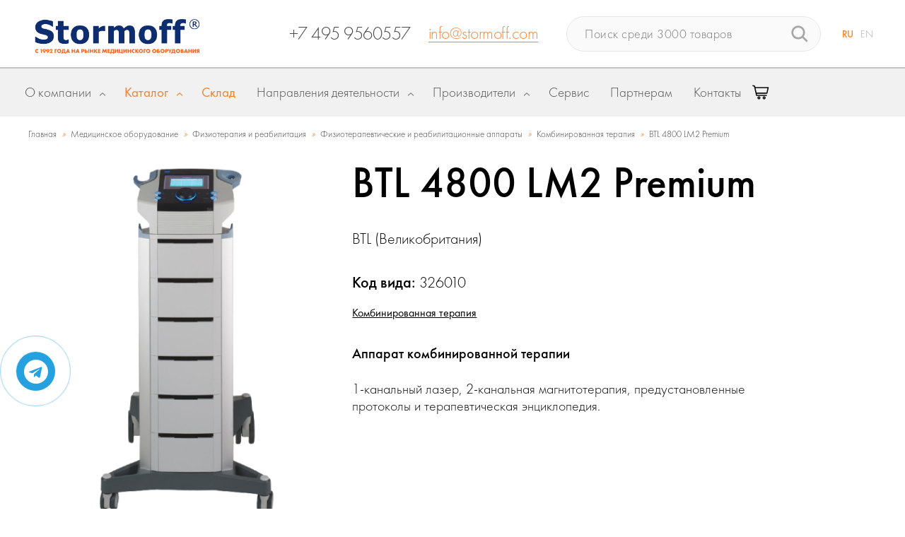

--- FILE ---
content_type: text/html; charset=UTF-8
request_url: https://stormoff.ru/products/btl-4800-lm2-premium/
body_size: 45675
content:
<!DOCTYPE html>
<html lang="ru">
<head>

	
<meta name="description" content="Аппарат комбинированной терапии BTL 4800 LM2 Premium (Великобритания): 1-канальный лазер, 2-канальная магнитотерапия, сенсорный экран 7&amp;quot;, работа от аккумулятора (опционально). Заказ онлайн и по телефону: ☎ +7 495 320 14 85">
<link href="/bitrix/js/ui/design-tokens/dist/ui.design-tokens.css?175688833726358" type="text/css"  rel="stylesheet" >
<link href="/bitrix/js/ui/fonts/opensans/ui.font.opensans.css?17568883372555" type="text/css"  rel="stylesheet" >
<link href="/bitrix/js/main/popup/dist/main.popup.bundle.css?175682337031694" type="text/css"  rel="stylesheet" >
<link href="/local/templates/dzen-stormof/components/bitrix/catalog/stormoff/bitrix/catalog.element/.default/style.css?157858755135382" type="text/css"  rel="stylesheet" >
<link href="/bitrix/templates/.default/components/bitrix/system.pagenavigation/ajax_new_disign/style.css?1566298936154" type="text/css"  rel="stylesheet" >
<link href="/local/templates/dzen-stormof/components/bitrix/catalog/stormoff/bitrix/catalog.element/.default/themes/blue/style.css?1566298968591" type="text/css"  rel="stylesheet" >
<link href="/local/templates/dzen-stormof/components/bitrix/search.title/catalog_new/style.css?15950153873240" type="text/css"  data-template-style="true"  rel="stylesheet" >
<link href="/local/templates/dzen-stormof/template_styles.css?17476407747170" type="text/css"  data-template-style="true"  rel="stylesheet" >
<script>if(!window.BX)window.BX={};if(!window.BX.message)window.BX.message=function(mess){if(typeof mess==='object'){for(let i in mess) {BX.message[i]=mess[i];} return true;}};</script>
<script>(window.BX||top.BX).message({"JS_CORE_LOADING":"Загрузка...","JS_CORE_NO_DATA":"- Нет данных -","JS_CORE_WINDOW_CLOSE":"Закрыть","JS_CORE_WINDOW_EXPAND":"Развернуть","JS_CORE_WINDOW_NARROW":"Свернуть в окно","JS_CORE_WINDOW_SAVE":"Сохранить","JS_CORE_WINDOW_CANCEL":"Отменить","JS_CORE_WINDOW_CONTINUE":"Продолжить","JS_CORE_H":"ч","JS_CORE_M":"м","JS_CORE_S":"с","JSADM_AI_HIDE_EXTRA":"Скрыть лишние","JSADM_AI_ALL_NOTIF":"Показать все","JSADM_AUTH_REQ":"Требуется авторизация!","JS_CORE_WINDOW_AUTH":"Войти","JS_CORE_IMAGE_FULL":"Полный размер"});</script>

<script src="/bitrix/js/main/core/core.js?1756823466511455"></script>

<script>BX.Runtime.registerExtension({"name":"main.core","namespace":"BX","loaded":true});</script>
<script>BX.setJSList(["\/bitrix\/js\/main\/core\/core_ajax.js","\/bitrix\/js\/main\/core\/core_promise.js","\/bitrix\/js\/main\/polyfill\/promise\/js\/promise.js","\/bitrix\/js\/main\/loadext\/loadext.js","\/bitrix\/js\/main\/loadext\/extension.js","\/bitrix\/js\/main\/polyfill\/promise\/js\/promise.js","\/bitrix\/js\/main\/polyfill\/find\/js\/find.js","\/bitrix\/js\/main\/polyfill\/includes\/js\/includes.js","\/bitrix\/js\/main\/polyfill\/matches\/js\/matches.js","\/bitrix\/js\/ui\/polyfill\/closest\/js\/closest.js","\/bitrix\/js\/main\/polyfill\/fill\/main.polyfill.fill.js","\/bitrix\/js\/main\/polyfill\/find\/js\/find.js","\/bitrix\/js\/main\/polyfill\/matches\/js\/matches.js","\/bitrix\/js\/main\/polyfill\/core\/dist\/polyfill.bundle.js","\/bitrix\/js\/main\/core\/core.js","\/bitrix\/js\/main\/polyfill\/intersectionobserver\/js\/intersectionobserver.js","\/bitrix\/js\/main\/lazyload\/dist\/lazyload.bundle.js","\/bitrix\/js\/main\/polyfill\/core\/dist\/polyfill.bundle.js","\/bitrix\/js\/main\/parambag\/dist\/parambag.bundle.js"]);
</script>
<script>BX.Runtime.registerExtension({"name":"pull.protobuf","namespace":"BX","loaded":true});</script>
<script>BX.Runtime.registerExtension({"name":"rest.client","namespace":"window","loaded":true});</script>
<script>(window.BX||top.BX).message({"pull_server_enabled":"N","pull_config_timestamp":0,"shared_worker_allowed":"Y","pull_guest_mode":"N","pull_guest_user_id":0,"pull_worker_mtime":1749113709});(window.BX||top.BX).message({"PULL_OLD_REVISION":"Для продолжения корректной работы с сайтом необходимо перезагрузить страницу."});</script>
<script>BX.Runtime.registerExtension({"name":"pull.client","namespace":"BX","loaded":true});</script>
<script>BX.Runtime.registerExtension({"name":"pull","namespace":"window","loaded":true});</script>
<script>BX.Runtime.registerExtension({"name":"jquery","namespace":"window","loaded":true});</script>
<script>BX.Runtime.registerExtension({"name":"ui.design-tokens","namespace":"window","loaded":true});</script>
<script>BX.Runtime.registerExtension({"name":"ui.fonts.opensans","namespace":"window","loaded":true});</script>
<script>BX.Runtime.registerExtension({"name":"main.popup","namespace":"BX.Main","loaded":true});</script>
<script>BX.Runtime.registerExtension({"name":"popup","namespace":"window","loaded":true});</script>
<script type="extension/settings" data-extension="currency.currency-core">{"region":"ru"}</script>
<script>BX.Runtime.registerExtension({"name":"currency.currency-core","namespace":"BX.Currency","loaded":true});</script>
<script>BX.Runtime.registerExtension({"name":"currency","namespace":"window","loaded":true});</script>
<script>(window.BX||top.BX).message({"LANGUAGE_ID":"ru","FORMAT_DATE":"DD.MM.YYYY","FORMAT_DATETIME":"DD.MM.YYYY HH:MI:SS","COOKIE_PREFIX":"BITRIX_SM","SERVER_TZ_OFFSET":"10800","UTF_MODE":"Y","SITE_ID":"s1","SITE_DIR":"\/","USER_ID":"","SERVER_TIME":1768411383,"USER_TZ_OFFSET":0,"USER_TZ_AUTO":"Y","bitrix_sessid":"9bec4a4dbc966c76f932fbb4ef893ff9"});</script>


<script src="/bitrix/js/pull/protobuf/protobuf.js?1606480497274055"></script>
<script src="/bitrix/js/pull/protobuf/model.js?160648049770928"></script>
<script src="/bitrix/js/rest/client/rest.client.js?154892942216090"></script>
<script src="/bitrix/js/pull/client/pull.client.js?174911371083861"></script>
<script src="/bitrix/js/main/jquery/jquery-1.12.4.min.js?166007265597163"></script>
<script src="/bitrix/js/main/popup/dist/main.popup.bundle.js?1763878252119952"></script>
<script src="/bitrix/js/currency/currency-core/dist/currency-core.bundle.js?17255354588800"></script>
<script src="/bitrix/js/currency/core_currency.js?17255354581181"></script>
<script>
					(function () {
						"use strict";

						var counter = function ()
						{
							var cookie = (function (name) {
								var parts = ("; " + document.cookie).split("; " + name + "=");
								if (parts.length == 2) {
									try {return JSON.parse(decodeURIComponent(parts.pop().split(";").shift()));}
									catch (e) {}
								}
							})("BITRIX_CONVERSION_CONTEXT_s1");

							if (cookie && cookie.EXPIRE >= BX.message("SERVER_TIME"))
								return;

							var request = new XMLHttpRequest();
							request.open("POST", "/bitrix/tools/conversion/ajax_counter.php", true);
							request.setRequestHeader("Content-type", "application/x-www-form-urlencoded");
							request.send(
								"SITE_ID="+encodeURIComponent("s1")+
								"&sessid="+encodeURIComponent(BX.bitrix_sessid())+
								"&HTTP_REFERER="+encodeURIComponent(document.referrer)
							);
						};

						if (window.frameRequestStart === true)
							BX.addCustomEvent("onFrameDataReceived", counter);
						else
							BX.ready(counter);
					})();
				</script>
<script type="application/ld+json">{
  "@context": "https://schema.org",
  "@type": "Product",
  "description": "Аппарат комбинированной терапии BTL 4800 LM2 Premium (Великобритания): 1-канальный лазер, 2-канальная магнитотерапия, сенсорный экран 7&quot;, работа от аккумулятора (опционально). Заказ онлайн и по телефону: ☎ +7 495 320 14 85",
  "name": "BTL 4800 LM2 Premium",
  "image": "https://stormoff.ru/upload/iblock/ebb/nicmehw9deuajy29oagqnw0w2eq52f4k.png",
  "offers": {
    "@type": "Offer",
    "availability": "https://schema.org/Offer",
    "price": "",
    "priceCurrency": "RUB"
  }
}</script>



<script src="/bitrix/components/bitrix/search.title/script.js?174911369910542"></script>
<script src="/local/templates/dzen-stormof/components/bitrix/catalog/stormoff/bitrix/catalog.element/.default/script.js?169607013775325"></script>

    <meta http-equiv="Content-Type" content="text/html; charset=UTF-8">
    <meta name="viewport"
          content="width=device-width, initial-scale=1.0, user-scalable=yes">
    <meta name="format-detection" content="telephone=no">
    <meta name="theme-color" content="#1a157d">
    <meta name="msapplication-navbutton-color" content="#1a157d">
    <meta name="apple-mobile-web-app-capable" content="#1a157d">
    <link rel="shortcut icon" href="/favicon.ico" type="image/x-icon">
    <link rel="icon" href="/favicon.ico" type="image/x-icon">
    <link rel="icon" href="/favicon.svg" type="image/svg+xml">
    <title>Аппарат комбинированной терапии BTL 4800 LM2 Premium BTL купить в Москве, цена на BTL 4800 LM2 Premium | Stormoff</title>
	
        <link rel="canonical" href="/products/btl-4800-lm2-premium/">
    <meta name="viewport"
          content="width=device-width, initial-scale=1.0, user-scalable=yes">
    <link rel="stylesheet" href="/local/templates/dzen-stormof/css/slick.css">
    <link rel="stylesheet" href="/local/templates/dzen-stormof/css/flags.css">
    <link rel="stylesheet"
          href="/local/templates/dzen-stormof/css/style.css?v=04.08.2017">
    <link rel="stylesheet"
          href="/local/templates/dzen-stormof/css/fancybox.css">
    <link rel="stylesheet"
          href="/local/templates/dzen-stormof/css/bitrixproger.css">

    <link rel="stylesheet"
          href="/local/templates/dzen-stormof/css/goodcode.css?v=03.08.2017:4">
    <link rel="stylesheet"
          href="/local/templates/dzen-stormof/css/adaptive.css">
    <script src="/local/templates/dzen-stormof/js/jquery.js"></script>
    <script src="/local/templates/dzen-stormof/js/slick.min.js"></script>
        
    <script src="/local/templates/dzen-stormof/js/url.min.js"></script>
    <script src="/local/templates/dzen-stormof/js/common.js"></script>
    <script src="https://cdn.jsdelivr.net/npm/jquery.maskedinput@1.4.1/src/jquery.maskedinput.min.js" type="text/javascript"></script>
       
    <script type="text/javascript"
            src="https://unpkg.com/isotope-layout@3.0.3/dist/isotope.pkgd.min.js"></script>

    <script src="/local/templates/dzen-stormof/js/bitrixproger.js?v=140126202303"></script>

    <script src="/local/templates/dzen-stormof/js/js.cookie.js"></script>

    <!-- NEW STYLES & SCRIPTS BEGIN -->
    <link rel="stylesheet" type="text/css"
          href="/local/templates/dzen-stormof/css/common.css">
    <script type="text/javascript"
            src="/local/templates/dzen-stormof/js/main.js" ></script>
    <script type="text/javascript" src="/local/templates/dzen-stormof/js/cart.js"></script>
    <link rel="stylesheet" type="text/css"
          href="/local/templates/dzen-stormof/css/overlay-scrollbars.css">
        <link rel="stylesheet" type="text/css"
          href="/local/templates/dzen-stormof/css/common_new_2.css">
    <link rel="stylesheet" type="text/css"
          href="/local/templates/dzen-stormof/css/common_v_2.css">
    <link rel="stylesheet"
          href="/local/templates/dzen-stormof/css/style_cng.css">
    <script type="text/javascript"
            src="/local/templates/dzen-stormof/js/jquery.overlay-scrollbars.min.js"></script>
    <script type="text/javascript"
            src="/local/templates/dzen-stormof/js/common.js"></script>
    <script src="https://yastatic.net/es5-shims/0.0.2/es5-shims.min.js"></script>
    <script src="https://yastatic.net/share2/share.js" async="async"></script>
    <link rel="stylesheet" type="text/css" href="https://cdnjs.cloudflare.com/ajax/libs/font-awesome/5.11.2/css/all.css">
        <style>
        .menu-topic__tags {
            padding-top: 1px;
        }

        .header .menu-logo {
            width: 1px !important;
        }

        .header .page_breadcrumb {
            left: 68px;
        }
    </style>
<style type="text/css">
@media all and (min-width: 767px) {
  .logo-mob{
    display: none;
  }
  .logo-pc{
    display: block;
  }
}
@media all and (max-width: 767px) {
  .logo-mob{
    display: block;
  }
  .logo-pc{
    display: none;
  }
  /*.single-directions.slick-initialized{
    display: block !important;
  }*/
}
</style>
    <!-- END -->

    <!-- Google Tag Manager -->
    <script>(function (w, d, s, l, i) {
            w[l] = w[l] || [];
            w[l].push({
                'gtm.start': new Date().getTime(), event: 'gtm.js'
            });
            var f = d.getElementsByTagName(s)[0],
                j = d.createElement(s),
                dl = l != 'dataLayer' ? '&l=' + l : '';
            j.async = true;
            j.src =
                'https://www.googletagmanager.com/gtm.js?id=' + i + dl;
            f.parentNode.insertBefore(j, f);
        })(window, document, 'script', 'dataLayer', 'GTM-PK62H2');</script>
    <!-- End Google Tag Manager -->
</head>
<body id="test">

<!-- Google Tag Manager (noscript) -->
<noscript>
    <iframe src="https://www.googletagmanager.com/ns.html?id=GTM-PK62H2"
            height="0" width="0"
            style="display:none;visibility:hidden"></iframe>
</noscript>
<!-- End Google Tag Manager (noscript) -->
<div id="panel">
	</div>

<div class="wrapper">

    <header class="header__block">
        <div class="header_inner">
            <div class="header_fst">
                <a href="/" class="header_logo">
                            <img class="logo-pc" src="/local/templates/dzen-stormof/new_design/images/logo4.png" style="max-width: 320px;margin-top:20px;">
                            <img class="logo-mob" src="/local/templates/dzen-stormof/new_design/images/logo_mob.png" style="max-width: 380px;width:auto;">
                                
                </a>
                        <div class="header_contact">
                        
    <a class="contact-phone" href="tel:+74959560557">+7 495 9560557</a>
    <a class="contact-email" href="mailto:info@stormoff.com">info@stormoff.com</a>                        </div>

<div class="cart-wrapper">
  <a href="/cart/" class="cart-link" aria-label="Корзина">
    <div class="cart-icon-wrapper">
      <svg class="cart-icon" viewBox="0 0 24 24" xmlns="http://www.w3.org/2000/svg">
        <path d="M0.926796 1.50049C-0.0449321 1.47089 -0.207875 2.87868 0.744905 3.07193L2.50024 3.45642C3.42878 7.8983 4.33274 11.7784 5.31423 16.2091C5.39494 16.5724 5.7172 16.8309 6.08933 16.8308H20.0282C21.1021 16.8467 21.1021 15.2276 20.0282 15.2433H6.72647L6.37509 13.6563H20.7315C21.1036 13.6564 21.4259 13.3979 21.5066 13.0346L23.2645 5.09813C23.3741 4.60275 22.9972 4.13313 22.4899 4.13283C16.4168 4.13297 10.3438 4.13271 4.27095 4.12984L3.94766 2.6264C3.88335 2.32088 3.64595 2.08147 3.34102 2.01456L1.08393 1.52051C1.03237 1.50861 0.979699 1.50179 0.926796 1.50049ZM4.61608 5.71779C10.2443 5.72079 15.8728 5.72078 21.5008 5.72078L20.0943 12.0693H6.02314L4.61608 5.71779ZM9.39327 17.3606C8.23374 17.3606 7.27673 18.3177 7.27673 19.4773C7.27673 20.6369 8.23374 21.5939 9.39327 21.5939C10.5528 21.5939 11.5098 20.6369 11.5098 19.4773C11.5098 18.3177 10.5528 17.3606 9.39327 17.3606ZM16.8011 17.3606C15.6416 17.3606 14.6846 18.3177 14.6846 19.4773C14.6846 20.6369 15.6416 21.5939 16.8011 21.5939C17.9607 21.5939 18.9177 20.6369 18.9177 19.4773C18.9177 18.3177 17.9607 17.3606 16.8011 17.3606ZM9.39327 18.9481C9.6949 18.9481 9.92241 19.1756 9.92241 19.4773C9.92241 19.7789 9.6949 20.0064 9.39327 20.0064C9.09164 20.0064 8.86413 19.7789 8.86413 19.4773C8.86413 19.1756 9.09164 18.9481 9.39327 18.9481ZM16.8011 18.9481C17.1028 18.9481 17.3303 19.1756 17.3303 19.4773C17.3303 19.7789 17.1028 20.0064 16.8011 20.0064C16.4995 20.0064 16.272 19.7789 16.272 19.4773C16.272 19.1756 16.4995 18.9481 16.8011 18.9481Z"/>
      </svg>

      <span class="cart-badge" style="display: none;">0</span>
    </div>
  </a>
</div>
            </div>
            <div class="header_act">
                <div class="header_search">
					        <form action="/catalog/" id="title-search">
            <input id="title-search-input" type="text" name="q" AUTOCOMPLETE="off" placeholder="Поиск среди 3000 товаров">
            <button type="submit"></button>
        </form>
<script>
	BX.ready(function(){
		new JCTitleSearch({
			'AJAX_PAGE' : '/products/btl-4800-lm2-premium/',
			'CONTAINER_ID': 'title-search',
			'INPUT_ID': 'title-search-input',
			'MIN_QUERY_LEN': 2
		});
	});
</script>
                </div>
                <div class="header_lang">
                    <a href="/" class="active">RU</a>
                    <a href="http://www.stormoff.com/">EN</a>
                </div>
            </div>
            <a href="#" class="mobile-view_btn mobileOpenMenu">
                <span></span><span></span><span></span>
            </a>
        </div>
    </header>
	<div class="main-menu__wrap" id="mainMenu">
    <div class="main-menu_inner">
        <div class="main-menu_item" id="about_menu_item">
            <a href="/about/" class="item-heading"><span>О компании</span></a>
            <div class="item-block">
                <div class="main-menu_listing">
                    <a href="#" class="mobile_back-btn"><i></i>Назад</a>
                    <ul>
                        <li><a  href="/about/"><span><img
                                            src="/include/images/menu_icon_1.png"></span>О
                                Stormoff</a></li>
                        <li><a class="linkScroll" href="/#advs"><span><img
                                            src="/include/images/menu_icon_2.png"></span>Наши
                                преимущества</a></li>
                        <li><a  href="/reviews/"><span><img
                                            src="/include/images/menu_icon_3.png"></span>Наши
                                клиенты</a></li>
                                                                        <li><a  href="/career/"><span><img
                                            src="/include/images/menu_icon_7.png"></span>Карьера</a>
                        </li>
                                                <li>
                            <a   href="/catalog/delivery/">
                                <span>
                                    <img src="/include/images/delivery-truck.png">
                                </span>
                                Доставка и оплата
                            </a>
                        </li>

                        <li>
                            <a   href="/mediacenter/">
                                <span>
                                    <img src="/include/images/mediacenter.png">
                                </span>
                                Медиацентр
                            </a>
                        </li>
                                                <li>
                            <a  href="/catalog/materials/">
                                <span><img src="/include/images/menu_icon_materials.png"></span>
                                Каталоги оборудования
                            </a>
                        </li>
                        <li>
                            <a  href="/partneram/">
                                <span><img src="/include/images/menu_icon_1.png"></span>
                                Партнерам
                            </a>
                        </li>
                    </ul>
                </div>
            </div>
        </div>
                        <div class="main-menu_item item-fullw start item-catalog">
            <a href="/catalog/" class="item-heading"><span>Каталог</span></a>
            <div class="item-block item-block_catalog">
                <div class="main-menu_catalog">
                    <a href="#" class="mobile_back-btn"><i></i>Назад</a>
                    <div class="catalog_f-part">
                        <div class="customScroll">
                            <div class="catalog_cat-list">
                                
                                <div class="list-columns">
                                                                        <a  data-href="#catalogSubcat1" href="#catalogSubcat1">
                                            <span><img src="/upload/uf/3d7/3d714846cedff6b4b63d51b735483c30.png" border=0 alt="" width="23" height="24" />                                            </span>
                                         Акушерство и гинекология
                                    </a>
                                                                        <a  data-href="#catalogSubcat2" href="#catalogSubcat2">
                                            <span><img src="/upload/uf/ea3/ea37d674f4aed1d92f68cd1295d50249.png" border=0 alt="" width="20" height="29" />                                            </span>
                                         Анестезиология и реанимация
                                    </a>
                                                                        <a  data-href="#catalogSubcat3" href="#catalogSubcat3">
                                            <span><img src="/upload/uf/bb0/bb03582f5029673b81ff1f05690a4ff2.png" border=0 alt="" width="24" height="25" />                                            </span>
                                        Ветеринария
                                    </a>
                                                                        <a  data-href="#catalogSubcat4" href="#catalogSubcat4">
                                            <span><img src="/upload/uf/e6a/8ven1xet9ipsrws0hod8174dfqkmy2qb.png" border=0 alt="" width="24" height="24" />                                            </span>
                                        ВРТ (ЭКО)
                                    </a>
                                                                        <a  data-href="#catalogSubcat5" href="#catalogSubcat5">
                                            <span><img src="/upload/uf/642/64271c22663e2083b33c429ebc89bc7b.png" border=0 alt="" width="21" height="25" />                                            </span>
                                        Гибкая эндоскопия
                                    </a>
                                                                        <a  data-href="#catalogSubcat6" href="#catalogSubcat6">
                                            <span><img src="/upload/uf/06d/ixc0v1528spfiylxn5pump8lc4jygfpv.png" border=0 alt="" width="21" height="24" />                                            </span>
                                        Гистология
                                    </a>
                                                                        <a  data-href="#catalogSubcat7" href="#catalogSubcat7">
                                            <span><img src="/upload/uf/9eb/9ebdfef51729631fe10d618039a9f10f.png" border=0 alt="" width="20" height="20" />                                            </span>
                                        Жёсткая эндоскопия
                                    </a>
                                                                        <a  data-href="#catalogSubcat8" href="#catalogSubcat8">
                                            <span><img src="/upload/uf/7a3/ao0bqc3ekiyw7y30otafsnr04qcm6hby.png" border=0 alt="" width="527" height="527" />                                            </span>
                                        Измерительное оборудование
                                    </a>
                                                                        <a  data-href="#catalogSubcat9" href="#catalogSubcat9">
                                            <span><img src="/upload/uf/4a7/4a7bd1c02602fb609f370d590866db57.png" border=0 alt="" width="23" height="25" />                                            </span>
                                        Косметология
                                    </a>
                                                                        <a  data-href="#catalogSubcat10" href="#catalogSubcat10">
                                            <span><img src="/upload/uf/c11/70bkthr8c4ztiuwgwp0wfrz4k1ergpkz.png" border=0 alt="" width="136" height="129" />                                            </span>
                                        Капсульная эндоскопия
                                    </a>
                                                                        <a  data-href="#catalogSubcat11" href="#catalogSubcat11">
                                            <span><img src="/upload/uf/bfc/1tcnqbvh3dwsp19mlcdsxl68o20nnbgc.png" border=0 alt="" width="11" height="24" />                                            </span>
                                        Лаборатория
                                    </a>
                                                                        <a  data-href="#catalogSubcat12" href="#catalogSubcat12">
                                            <span><img src="/upload/uf/b0e/b0e5349696d794dad9d7c414ee3fe670.png" border=0 alt="" width="22" height="22" />                                            </span>
                                        Неонатология
                                    </a>
                                                                        <a  data-href="#catalogSubcat13" href="#catalogSubcat13">
                                            <span><img src="/upload/uf/fc1/kbd01ur0s2wete3otu8lj6sj62qmzaq8.png" border=0 alt="" width="29" height="16" />                                            </span>
                                        Общебольничная мебель
                                    </a>
                                                                        <a  data-href="#catalogSubcat14" href="#catalogSubcat14">
                                            <span><img src="/upload/uf/7eb/7eb0c9a061c5e8d427c7ff74a6e7b3d4.png" border=0 alt="" width="18" height="26" />                                            </span>
                                        Оториноларингология
                                    </a>
                                                                    </div>
                                <div class="list-columns">
                                                                        <a  data-href="#catalogSubcat15" href="#catalogSubcat15">
                                            <span><img src="/upload/uf/d34/d343b49533ed53df7e7211869fd97cfb.png" border=0 alt="" width="28" height="24" />                                            </span>
                                        Офтальмология
                                    </a>
                                                                        <a  data-href="#catalogSubcat16" href="#catalogSubcat16">
                                            <span><img src="/upload/uf/02c/02cc2855f1ed0f83a77000076aed0591.png" border=0 alt="" width="26" height="26" />                                            </span>
                                        Расходные материалы
                                    </a>
                                                                        <a  data-href="#catalogSubcat17" href="#catalogSubcat17">
                                            <span><img src="/upload/uf/3c7/3c71a43d28b55180cc12b4eaebfa8917.png" border=0 alt="" width="26" height="26" />                                            </span>
                                        Рентгенология и томография
                                    </a>
                                                                        <a  data-href="#catalogSubcat18" href="#catalogSubcat18">
                                            <span><img src="/upload/uf/b81/b81ba31c3c3d91c5cf19aff9eeb2c68f.png" border=0 alt="" width="20" height="29" />                                            </span>
                                        Скорая помощь
                                    </a>
                                                                        <a  data-href="#catalogSubcat19" href="#catalogSubcat19">
                                            <span><img src="/upload/uf/ec4/ec47c43370ab7e32e1239451b8168e79.png" border=0 alt="" width="20" height="26" />                                            </span>
                                        Служба крови
                                    </a>
                                                                        <a  data-href="#catalogSubcat20" href="#catalogSubcat20">
                                            <span><img src="/upload/uf/39d/39de35bd402c02c99f7ecd983d6a9bdb.png" border=0 alt="" width="28" height="28" />                                            </span>
                                        Стерилизация
                                    </a>
                                                                        <a  data-href="#catalogSubcat21" href="#catalogSubcat21">
                                            <span><img src="/upload/uf/027/rs3x8ocwjx206shmqfalz3yabxqn74w8.png" border=0 alt="" width="300" height="300" />                                            </span>
                                        Стоматология
                                    </a>
                                                                        <a  data-href="#catalogSubcat22" href="#catalogSubcat22">
                                            <span><img src="/upload/uf/5e5/5e53fc81e91f7d1b0ce8eb1d605db1c1.png" border=0 alt="" width="28" height="24" />                                            </span>
                                        Урология
                                    </a>
                                                                        <a class="active" data-href="#catalogSubcat23" href="#catalogSubcat23">
                                            <span><img src="/upload/uf/378/378c3a09f3ca90399d24ec2dafb09389.png" border=0 alt="" width="28" height="26" />                                            </span>
                                        Физиотерапия и реабилитация
                                    </a>
                                                                        <a  data-href="#catalogSubcat24" href="#catalogSubcat24">
                                            <span><img src="/upload/uf/ecf/ecf707adbd5a37c6c4db23acbc33a5a3.png" border=0 alt="" width="28" height="26" />                                            </span>
                                        Функциональная диагностика
                                    </a>
                                                                        <a  data-href="#catalogSubcat25" href="#catalogSubcat25">
                                            <span><img src="/upload/uf/880/88034e8f413127c2d411f0e3943374a6.png" border=0 alt="" width="26" height="26" />                                            </span>
                                        Хирургия 
                                    </a>
                                                                        <a  data-href="#catalogSubcat26" href="#catalogSubcat26">
                                            <span><img src="/upload/uf/108/k3e1oeszjho2l0fnfiui4eoukn7cdhy5.png" border=0 alt="" width="29" height="29" />                                            </span>
                                        Газовое оборудование
                                    </a>
                                                                        <a  data-href="#catalogSubcat27" href="#catalogSubcat27">
                                            <span><img src="/upload/uf/439/dnugfye4f1lz3chpbhb4gf0hb3u45jq9.png" border=0 alt="" width="300" height="300" />                                            </span>
                                        Ортопедия
                                    </a>
                                                                        <a  data-href="#catalogSubcat28" href="#catalogSubcat28">
                                            <span><img src="/upload/uf/76d/tun45krojfj0huvi8fb3i066o109vao7.png" border=0 alt="" width="300" height="300" />                                            </span>
                                        Травматология
                                    </a>
                                                                    </div>
                            </div>
                            <div class="catalog_spec-list">
                                <ul>
                                    <li><a href="/cabinets/"><span><img
                                                        src="/include/images/menu_icon_40.png"></span>Кабинеты
                                            под ключ</a></li>

                                    <li><a href="/novelty/"><span><img
                                                        src="/include/images/new2.png"></span>Новинки
                                        </a></li>
                                                                    </ul>
                                <ul>
                                    <li>
                                        <a href="/catalog/materials/">
                                            <span><img src="/include/images/menu_icon_materials_white.png"></span>
                                            Каталоги оборудования
                                        </a>
                                    </li>
                                    <li>
                                        <a href="/actions/">
                                            <span><img src="/include/images/menu_icon_sale_white.png"></span>
                                            Распродажа оборудования
                                        </a>
                                    </li>
                                </ul>
                            </div>
                            <a href="/catalog/" class="mobile_all-items-link">Весь
                                каталог</a>
                        </div>
                    </div>
                    <div class="catalog_s-part">
                        <div class="customScroll">
                            
                                <div class="catalog_subcat-list category-link-dzen"
                                     id="catalogSubcat1"
                                     data-href="/catalog/akusherstvo-i-ginekologiya/"
                                >
                                                                        <a href="/catalog/akusherstvo-i-ginekologiya/"
                                       class="lk-hdn"> Акушерство и гинекология</a>

                                    <div class="list-column">
                                                                                    <div class="list-item">
                                                <a href="/catalog/akusherstvo-i-ginekologiya/akusherskoe-i-ginekologicheskoe-oborudovanie/"
                                                   class="item-title ">Гинекологическое и акушерское оборудование</a>
                                                <ul>
                                                                                                            <li>
                                                            <a  href="/catalog/akusherstvo-i-ginekologiya/akusherskoe-i-ginekologicheskoe-oborudovanie/kabinet-pod-klyuch/">Рабочее место акушера-гинеколога</a>
                                                        </li>
                                                                                                                <li>
                                                            <a  href="/catalog/akusherstvo-i-ginekologiya/akusherskoe-i-ginekologicheskoe-oborudovanie/ginekologicheskie-kresla/">Гинекологические кресла</a>
                                                        </li>
                                                                                                                <li>
                                                            <a  href="/catalog/akusherstvo-i-ginekologiya/akusherskoe-i-ginekologicheskoe-oborudovanie/akusherskie-krovati/">Акушерские кровати</a>
                                                        </li>
                                                                                                                <li>
                                                            <a  href="/catalog/akusherstvo-i-ginekologiya/akusherskoe-i-ginekologicheskoe-oborudovanie/smotrovye-lampy/">Смотровые лампы </a>
                                                        </li>
                                                                                                                <li>
                                                            <a  href="/catalog/akusherstvo-i-ginekologiya/akusherskoe-i-ginekologicheskoe-oborudovanie/kolposkopy/">Кольпоскопы / видеокольпоскопы</a>
                                                        </li>
                                                                                                                <li>
                                                            <a  href="/catalog/akusherstvo-i-ginekologiya/akusherskoe-i-ginekologicheskoe-oborudovanie/fetalnye-monitory/">Фетальные мониторы</a>
                                                        </li>
                                                                                                                <li>
                                                            <a  href="/catalog/akusherstvo-i-ginekologiya/akusherskoe-i-ginekologicheskoe-oborudovanie/radiokhirurgicheskie-apparaty-akusherstvo/">Радиохирургические аппараты</a>
                                                        </li>
                                                                                                                <li>
                                                            <a  href="/catalog/akusherstvo-i-ginekologiya/akusherskoe-i-ginekologicheskoe-oborudovanie/mortsellyatory/">Морцелляторы</a>
                                                        </li>
                                                                                                                <li>
                                                            <a  href="/catalog/akusherstvo-i-ginekologiya/akusherskoe-i-ginekologicheskoe-oborudovanie/vakuumnye-ekstraktory/">Вакуумные экстракторы</a>
                                                        </li>
                                                                                                        </ul>
                                            </div>
                                            
                                    <div style="margin-top:20px">
                                        <a style="font-weight:bold;" href="/catalog/oborudovanie/akusherstvo-i-ginekologiya/">Показать все</a>
                                    </div>
                                    </div>

                                </div>
                                
                                <div class="catalog_subcat-list category-link-dzen"
                                     id="catalogSubcat2"
                                     data-href="/catalog/reanimatsiya/"
                                >
                                                                        <a href="/catalog/reanimatsiya/"
                                       class="lk-hdn"> Анестезиология и реанимация</a>

                                    <div class="list-column">
                                                                                    <div class="list-item">
                                                <a href="/catalog/reanimatsiya/reanimatsionnoe-oborudovanie/"
                                                   class="item-title ">Реанимационное и анестезиологическое оборудование</a>
                                                <ul>
                                                                                                            <li>
                                                            <a  href="/catalog/reanimatsiya/reanimatsionnoe-oborudovanie/apparaty-ivl/">Аппараты ИВЛ</a>
                                                        </li>
                                                                                                                <li>
                                                            <a  href="/catalog/reanimatsiya/reanimatsionnoe-oborudovanie/narkoznye-apparaty/">Наркозные аппараты</a>
                                                        </li>
                                                                                                                <li>
                                                            <a  href="/catalog/reanimatsiya/reanimatsionnoe-oborudovanie/laringoskopy-intubatsionnye/">Ларингоскопы и видеоларингоскопы интубационные</a>
                                                        </li>
                                                                                                                <li>
                                                            <a  href="/catalog/reanimatsiya/reanimatsionnoe-oborudovanie/kontsentratory-kisloroda/">Кислородные концентраторы</a>
                                                        </li>
                                                                                                                <li>
                                                            <a  href="/catalog/reanimatsiya/reanimatsionnoe-oborudovanie/vakuumnye-aspiratory-/">Вакуумные аспираторы </a>
                                                        </li>
                                                                                                                <li>
                                                            <a  href="/catalog/reanimatsiya/reanimatsionnoe-oborudovanie/infuzionnye-nasosy/">Инфузионные и шприцевые насосы</a>
                                                        </li>
                                                                                                                <li>
                                                            <a  href="/catalog/reanimatsiya/reanimatsionnoe-oborudovanie/apparaty-podogreva-infuzionnykh-rastvorov-i-krovi-/">Аппараты подогрева инфузионных растворов и крови </a>
                                                        </li>
                                                                                                                <li>
                                                            <a  href="/catalog/reanimatsiya/reanimatsionnoe-oborudovanie/prikrovatnye-monitory/">Прикроватные мониторы</a>
                                                        </li>
                                                                                                                <li>
                                                            <a  href="/catalog/reanimatsiya/reanimatsionnoe-oborudovanie/defibrillyatory/">Дефибрилляторы</a>
                                                        </li>
                                                                                                                <li>
                                                            <a  href="/catalog/reanimatsiya/reanimatsionnoe-oborudovanie/neonatalnoe-oborudovanie/">Неонатальное оборудование</a>
                                                        </li>
                                                                                                                <li>
                                                            <a  href="/catalog/reanimatsiya/reanimatsionnoe-oborudovanie/krovati-funktsionalnye/">Кровати функциональные</a>
                                                        </li>
                                                                                                                <li>
                                                            <a  href="/catalog/reanimatsiya/reanimatsionnoe-oborudovanie/nepryamoy-massazh-serdtsa/">Непрямой массаж сердца</a>
                                                        </li>
                                                                                                                <li>
                                                            <a  href="/catalog/reanimatsiya/reanimatsionnoe-oborudovanie/programmy-dlya-reanimatsii/">Программы для реанимации</a>
                                                        </li>
                                                                                                                <li>
                                                            <a  href="/catalog/reanimatsiya/reanimatsionnoe-oborudovanie/termoregulyatsiya-patsienta/">Системы обогрева пациента</a>
                                                        </li>
                                                                                                                <li>
                                                            <a  href="/catalog/reanimatsiya/reanimatsionnoe-oborudovanie/svetilniki-smotrovye/">Светильники смотровые</a>
                                                        </li>
                                                                                                                <li>
                                                            <a  href="/catalog/reanimatsiya/reanimatsionnoe-oborudovanie/apparat-dlya-terapii-oksidom-azota-tianoks/">Аппараты для терапии оксидом азота</a>
                                                        </li>
                                                                                                        </ul>
                                            </div>
                                            
                                                                                            <div class="list-item">
                                                <a href="/catalog/reanimatsiya/meditsinskie-konsoli-i-sistemy/"
                                                   class="item-title ">Медицинские консоли и системы</a>
                                                <ul>
                                                                                                            <li>
                                                            <a  href="/catalog/reanimatsiya/meditsinskie-konsoli-i-sistemy/meditsinskie-konsoli/">Медицинские консоли</a>
                                                        </li>
                                                                                                                <li>
                                                            <a  href="/catalog/reanimatsiya/meditsinskie-konsoli-i-sistemy/sistemy-meditsinskikh-gazov/">Системы медицинских газов</a>
                                                        </li>
                                                                                                        </ul>
                                            </div>
                                            
                                    <div style="margin-top:20px">
                                        <a style="font-weight:bold;" href="/catalog/oborudovanie/reanimatsiya/">Показать все</a>
                                    </div>
                                    </div>

                                </div>
                                
                                <div class="catalog_subcat-list category-link-dzen"
                                     id="catalogSubcat3"
                                     data-href="/catalog/veterinariya/"
                                >
                                                                        <a href="/catalog/veterinariya/"
                                       class="lk-hdn">Ветеринария</a>

                                    <div class="list-column">
                                                                                    <div class="list-item">
                                                <a href="/catalog/veterinariya/khirurgiya/"
                                                   class="item-title ">Хирургия</a>
                                                <ul>
                                                                                                            <li>
                                                            <a  href="/catalog/veterinariya/khirurgiya/monitory-patsienta-/">Ветеринарные мониторы пациента</a>
                                                        </li>
                                                                                                                <li>
                                                            <a  href="/catalog/veterinariya/khirurgiya/infuzionnye-nasosy-/">Инфузионные насосы</a>
                                                        </li>
                                                                                                                <li>
                                                            <a  href="/catalog/veterinariya/khirurgiya/vakuumnye-ekstraktory-/">Вакуумные экстракторы</a>
                                                        </li>
                                                                                                                <li>
                                                            <a  href="/catalog/veterinariya/khirurgiya/kontsentrator-kisloroda/">Концентраторы кислорода</a>
                                                        </li>
                                                                                                                <li>
                                                            <a  href="/catalog/veterinariya/khirurgiya/operatsionny-svetilnik/">Операционные светильники</a>
                                                        </li>
                                                                                                                <li>
                                                            <a  href="/catalog/veterinariya/khirurgiya/inkubatory-intensivnoy-terapii/">Инкубаторы интенсивной терапии</a>
                                                        </li>
                                                                                                                <li>
                                                            <a  href="/catalog/veterinariya/khirurgiya/elektrokhirurgicheskie-koagulyatory/">Ветеринарные коагуляторы</a>
                                                        </li>
                                                                                                                <li>
                                                            <a  href="/catalog/veterinariya/khirurgiya/obogrevateli-infuzionnykh-rastvorov/">Обогреватели инфузионных растворов</a>
                                                        </li>
                                                                                                        </ul>
                                            </div>
                                                                                        <div class="list-item">
                                                <a href="/catalog/veterinariya/laboratoriya-/"
                                                   class="item-title ">Лаборатория</a>
                                                <ul>
                                                                                                            <li>
                                                            <a  href="/catalog/veterinariya/laboratoriya-/biokhimicheskie-analizatory/">Ветеринарные биохимические анализаторы</a>
                                                        </li>
                                                                                                                <li>
                                                            <a  href="/catalog/veterinariya/laboratoriya-/gematologicheskie-veterinarnye-analizatory/">Гематологические ветеринарные анализаторы</a>
                                                        </li>
                                                                                                                <li>
                                                            <a  href="/catalog/veterinariya/laboratoriya-/poluavtomaticheskie-koagulometry/">Коагулометры</a>
                                                        </li>
                                                                                                                <li>
                                                            <a  href="/catalog/veterinariya/laboratoriya-/tsentrifuga/">Центрифуги</a>
                                                        </li>
                                                                                                                <li>
                                                            <a  href="/catalog/veterinariya/laboratoriya-/mikroskop/">Микроскопы</a>
                                                        </li>
                                                                                                                <li>
                                                            <a  href="/catalog/veterinariya/laboratoriya-/termostaty-sukhovozdushnye/">Термостаты суховоздушные</a>
                                                        </li>
                                                                                                                <li>
                                                            <a  href="/catalog/veterinariya/laboratoriya-/dozatory/">Дозаторы</a>
                                                        </li>
                                                                                                        </ul>
                                            </div>
                                                                                        <div class="list-item">
                                                <a href="/catalog/veterinariya/sterilizatsionnoe-oborudovanie-/"
                                                   class="item-title ">Стерилизационное оборудование</a>
                                                <ul>
                                                                                                            <li>
                                                            <a  href="/catalog/veterinariya/sterilizatsionnoe-oborudovanie-/avtoklavy-/">Автоклавы</a>
                                                        </li>
                                                                                                                <li>
                                                            <a  href="/catalog/veterinariya/sterilizatsionnoe-oborudovanie-/sukhozharovye-shkafy/">Сухожаровые шкафы</a>
                                                        </li>
                                                                                                        </ul>
                                            </div>
                                                                                        <div class="list-item">
                                                <a href="/catalog/veterinariya/oftalmologiya-dlya-veterinarii/"
                                                   class="item-title ">Офтальмология </a>
                                                <ul>
                                                                                                            <li>
                                                            <a  href="/catalog/veterinariya/oftalmologiya-dlya-veterinarii/tonometry/">Тонометры</a>
                                                        </li>
                                                                                                        </ul>
                                            </div>
                                            
                                                                                            <div class="list-item">
                                                <a href="/catalog/veterinariya/funktsionalnaya-diagnostika-/"
                                                   class="item-title ">Функциональная диагностика</a>
                                                <ul>
                                                                                                            <li>
                                                            <a  href="/catalog/veterinariya/funktsionalnaya-diagnostika-/elektrokardiograf/">Электрокардиографы</a>
                                                        </li>
                                                                                                        </ul>
                                            </div>
                                                                                        <div class="list-item">
                                                <a href="/catalog/veterinariya/diagnosticheskiy-instrument/"
                                                   class="item-title ">Диагностические инструменты</a>
                                                <ul>
                                                                                                            <li>
                                                            <a  href="/catalog/veterinariya/diagnosticheskiy-instrument/nalobnye-osvetiteli-/">Налобные осветители</a>
                                                        </li>
                                                                                                        </ul>
                                            </div>
                                                                                        <div class="list-item">
                                                <a href="/catalog/veterinariya/rentgenologiya-i-tomografiya-/"
                                                   class="item-title ">Рентгенология и томография</a>
                                                <ul>
                                                                                                            <li>
                                                            <a  href="/catalog/veterinariya/rentgenologiya-i-tomografiya-/rentgeny-dlya-veterinarii/">Ветеринарные рентген-аппараты</a>
                                                        </li>
                                                                                                                <li>
                                                            <a  href="/catalog/veterinariya/rentgenologiya-i-tomografiya-/negatoskop/">Негатоскопы</a>
                                                        </li>
                                                                                                        </ul>
                                            </div>
                                            
                                    <div style="margin-top:20px">
                                        <a style="font-weight:bold;" href="/catalog/oborudovanie/veterinariya/">Показать все</a>
                                    </div>
                                    </div>

                                </div>
                                
                                <div class="catalog_subcat-list category-link-dzen"
                                     id="catalogSubcat4"
                                     data-href="/catalog/vrt-eko/"
                                >
                                                                        <a href="/catalog/vrt-eko/"
                                       class="lk-hdn">ВРТ (ЭКО)</a>

                                    <div class="list-column">
                                                                                    <div class="list-item">
                                                <a href="/catalog/vrt-eko/vspomogatelnye-reproduktivnye-tekhnologii-eko/"
                                                   class="item-title ">Оборудование для ВРТ и ЭКО</a>
                                                <ul>
                                                                                                            <li>
                                                            <a  href="/catalog/vrt-eko/vspomogatelnye-reproduktivnye-tekhnologii-eko/spermy-analizatory/">Анализаторы спермы</a>
                                                        </li>
                                                                                                                <li>
                                                            <a  href="/catalog/vrt-eko/vspomogatelnye-reproduktivnye-tekhnologii-eko/fish-gibridizatsionnye-sistemy/">FISH-гибридизационные системы</a>
                                                        </li>
                                                                                                                <li>
                                                            <a  href="/catalog/vrt-eko/vspomogatelnye-reproduktivnye-tekhnologii-eko/inkubatory-so2/">Инкубаторы СО2</a>
                                                        </li>
                                                                                                        </ul>
                                            </div>
                                            
                                                                                            <div class="list-item">
                                                <a href="/catalog/vrt-eko/kriooborudovanie/"
                                                   class="item-title ">Криооборудование</a>
                                                <ul>
                                                                                                            <li>
                                                            <a  href="/catalog/vrt-eko/kriooborudovanie/kholodilniki-i-morozilniki/">Холодильники и морозильники</a>
                                                        </li>
                                                                                                                <li>
                                                            <a  href="/catalog/vrt-eko/kriooborudovanie/programmiruemye-zamorazhivateli/">Программируемые замораживатели</a>
                                                        </li>
                                                                                                                <li>
                                                            <a  href="/catalog/vrt-eko/kriooborudovanie/kriokhranilishcha/">Криохранилища</a>
                                                        </li>
                                                                                                        </ul>
                                            </div>
                                            
                                    <div style="margin-top:20px">
                                        <a style="font-weight:bold;" href="/catalog/oborudovanie/vrt-eko/">Показать все</a>
                                    </div>
                                    </div>

                                </div>
                                
                                <div class="catalog_subcat-list category-link-dzen"
                                     id="catalogSubcat5"
                                     data-href="/catalog/gibkaya/"
                                >
                                                                        <a href="/catalog/gibkaya/"
                                       class="lk-hdn">Гибкая эндоскопия</a>

                                    <div class="list-column">
                                                                                    <div class="list-item">
                                                <a href="/catalog/gibkaya/fibroendoskopiya/"
                                                   class="item-title ">Фиброэндоскопия</a>
                                                <ul>
                                                                                                            <li>
                                                            <a  href="/catalog/gibkaya/fibroendoskopiya/gastrofibroskopy/">Гастрофиброскопы</a>
                                                        </li>
                                                                                                                <li>
                                                            <a  href="/catalog/gibkaya/fibroendoskopiya/bronkhofibroskopy/">Бронхофиброскопы</a>
                                                        </li>
                                                                                                                <li>
                                                            <a  href="/catalog/gibkaya/fibroendoskopiya/nazofaringofibroskopy/">Риноларингофиброскопы (назофарингофиброскопы)</a>
                                                        </li>
                                                                                                                <li>
                                                            <a  href="/catalog/gibkaya/fibroendoskopiya/kolonofibroskopy/">Колонофиброскопы</a>
                                                        </li>
                                                                                                        </ul>
                                            </div>
                                                                                        <div class="list-item">
                                                <a href="/catalog/gibkaya/videoendoskopiya/"
                                                   class="item-title ">Видеоэндоскопия</a>
                                                <ul>
                                                                                                            <li>
                                                            <a  href="/catalog/gibkaya/videoendoskopiya/videosistemy-endoskopicheskie/">Видеосистемы эндоскопические</a>
                                                        </li>
                                                                                                                <li>
                                                            <a  href="/catalog/gibkaya/videoendoskopiya/videoduodenoskopy/">Видеодуоденоскопы</a>
                                                        </li>
                                                                                                                <li>
                                                            <a  href="/catalog/gibkaya/videoendoskopiya/videogastroskopy/">Видеогастроскопы</a>
                                                        </li>
                                                                                                                <li>
                                                            <a  href="/catalog/gibkaya/videoendoskopiya/videobronkhoskopy/">Видеобронхоскопы</a>
                                                        </li>
                                                                                                                <li>
                                                            <a  href="/catalog/gibkaya/videoendoskopiya/videokolonoskopy/">Видеоколоноскопы</a>
                                                        </li>
                                                                                                                <li>
                                                            <a  href="/catalog/gibkaya/videoendoskopiya/videonazofaringoskopy/">Видеориноларингоскопы (Видеоназофарингоскопы )</a>
                                                        </li>
                                                                                                        </ul>
                                            </div>
                                            
                                                                                            <div class="list-item">
                                                <a href="/catalog/gibkaya/dop-oborudovanie-endoskope/"
                                                   class="item-title ">Дополнительное оборудование</a>
                                                <ul>
                                                                                                            <li>
                                                            <a  href="/catalog/gibkaya/dop-oborudovanie-endoskope/videoprotsessory/">Видеопроцессоры</a>
                                                        </li>
                                                                                                                <li>
                                                            <a  href="/catalog/gibkaya/dop-oborudovanie-endoskope/monitory_endo/">Видеомониторы</a>
                                                        </li>
                                                                                                                <li>
                                                            <a  href="/catalog/gibkaya/dop-oborudovanie-endoskope/osvetiteli-endoskopicheskie/">Осветители эндоскопические</a>
                                                        </li>
                                                                                                                <li>
                                                            <a  href="/catalog/gibkaya/dop-oborudovanie-endoskope/vakuumnye-aspiratory-endoscopy/">Вакуумные аспираторы для эндоскопии</a>
                                                        </li>
                                                                                                                <li>
                                                            <a  href="/catalog/gibkaya/dop-oborudovanie-endoskope/moyki-dlya-endoskopov/">Мойки для эндоскопов</a>
                                                        </li>
                                                                                                                <li>
                                                            <a  href="/catalog/gibkaya/dop-oborudovanie-endoskope/ustroystva-dlya-ochistki-kanalov-endoskopa/">Устройства для очистки каналов эндоскопа</a>
                                                        </li>
                                                                                                                <li>
                                                            <a  href="/catalog/gibkaya/dop-oborudovanie-endoskope/ustroystva-dlya-proverki-germetichnosti-endoskopa/">Устройства для проверки герметичности эндоскопа</a>
                                                        </li>
                                                                                                                <li>
                                                            <a  href="/catalog/gibkaya/dop-oborudovanie-endoskope/pompy-endoskopicheskie/">Помпы ирригационные</a>
                                                        </li>
                                                                                                                <li>
                                                            <a  href="/catalog/gibkaya/dop-oborudovanie-endoskope/insufflyatory-so2/">Инсуффляторы СО2</a>
                                                        </li>
                                                                                                                <li>
                                                            <a  href="/catalog/gibkaya/dop-oborudovanie-endoskope/shkafy-dlya-khraneniya-sterilnykh-endoskopov-spds/">Шкафы для стерильных эндоскопов</a>
                                                        </li>
                                                                                                                <li>
                                                            <a  href="/catalog/gibkaya/dop-oborudovanie-endoskope/stoyki-endoskopicheskie/">Стойки и консоли эндоскопические</a>
                                                        </li>
                                                                                                        </ul>
                                            </div>
                                            
                                    <div style="margin-top:20px">
                                        <a style="font-weight:bold;" href="/catalog/oborudovanie/gibkaya/">Показать все</a>
                                    </div>
                                    </div>

                                </div>
                                
                                <div class="catalog_subcat-list category-link-dzen"
                                     id="catalogSubcat6"
                                     data-href="/catalog/gistologiya/"
                                >
                                                                        <a href="/catalog/gistologiya/"
                                       class="lk-hdn">Гистология</a>

                                    <div class="list-column">
                                                                                    <div class="list-item">
                                                <a href="/catalog/gistologiya/spetsializirovannoe-oborudovanie/"
                                                   class="item-title ">Гистологическое оборудование</a>
                                                <ul>
                                                                                                            <li>
                                                            <a  href="/catalog/gistologiya/spetsializirovannoe-oborudovanie/gistologicheskaya-provodka/">Аппараты гистологической проводки образцов</a>
                                                        </li>
                                                                                                                <li>
                                                            <a  href="/catalog/gistologiya/spetsializirovannoe-oborudovanie/dlya-zalivki-obraztsov/">Системы для заливки образцов</a>
                                                        </li>
                                                                                                                <li>
                                                            <a  href="/catalog/gistologiya/spetsializirovannoe-oborudovanie/okhlazhdayushchie-bloki-i-moduli-dlya-gistologicheskikh-kasset/">Охлаждающие блоки и модули для гистологических кассет</a>
                                                        </li>
                                                                                                                <li>
                                                            <a  href="/catalog/gistologiya/spetsializirovannoe-oborudovanie/rotatsionnye-mikrotomy-/">Ротационные микротомы </a>
                                                        </li>
                                                                                                                <li>
                                                            <a  href="/catalog/gistologiya/spetsializirovannoe-oborudovanie/sannye-mikrotomy-/">Санные микротомы </a>
                                                        </li>
                                                                                                                <li>
                                                            <a  href="/catalog/gistologiya/spetsializirovannoe-oborudovanie/kriostaty-mikrotomy/">Криостаты-микротомы</a>
                                                        </li>
                                                                                                                <li>
                                                            <a  href="/catalog/gistologiya/spetsializirovannoe-oborudovanie/bani-dlya-raspravleniya-srezov-nagrevatelnye-stoliki/">Водяные бани для расправления срезов и нагревательные столики</a>
                                                        </li>
                                                                                                                <li>
                                                            <a  href="/catalog/gistologiya/spetsializirovannoe-oborudovanie/okraska-preparatov/">Приборы и принадлежности для окраски препаратов</a>
                                                        </li>
                                                                                                                <li>
                                                            <a  href="/catalog/gistologiya/spetsializirovannoe-oborudovanie/immunogistosteynery-okraska-igkh/">Иммуногистостейнеры (окраска ИГХ)</a>
                                                        </li>
                                                                                                                <li>
                                                            <a  href="/catalog/gistologiya/spetsializirovannoe-oborudovanie/apparaty-zaklyucheniya-srezov/">Аппараты заключения срезов</a>
                                                        </li>
                                                                                                                <li>
                                                            <a  href="/catalog/gistologiya/spetsializirovannoe-oborudovanie/gistologicheskie-skanery-preparatov/">Автоматические сканирующие системы</a>
                                                        </li>
                                                                                                                <li>
                                                            <a  href="/catalog/gistologiya/spetsializirovannoe-oborudovanie/dekaltsifikatory-dlya-gistologicheskoy-laboratorii/">Аппараты для декальцинации</a>
                                                        </li>
                                                                                                                <li>
                                                            <a  href="/catalog/gistologiya/spetsializirovannoe-oborudovanie/vspomogatelnoe-oborudovanie/">Дополнительное гистологическое оборудование</a>
                                                        </li>
                                                                                                        </ul>
                                            </div>
                                            
                                                                                            <div class="list-item">
                                                <a href="/catalog/gistologiya/raskhodnye-materialy-dlya-gistologii/"
                                                   class="item-title ">Расходные материалы</a>
                                                <ul>
                                                                                                            <li>
                                                            <a  href="/catalog/gistologiya/raskhodnye-materialy-dlya-gistologii/autopsiynye-instrumenty/">Аутопсийные инструменты для вырезки</a>
                                                        </li>
                                                                                                                <li>
                                                            <a  href="/catalog/gistologiya/raskhodnye-materialy-dlya-gistologii/odnorazovye-lezviya/">Одноразовые микротомные лезвия</a>
                                                        </li>
                                                                                                                <li>
                                                            <a  href="/catalog/gistologiya/raskhodnye-materialy-dlya-gistologii/gistologicheskie-i-biopsiynye-kassety/">Гистологические и биопсийные кассеты, заливочные кольца</a>
                                                        </li>
                                                                                                                <li>
                                                            <a  href="/catalog/gistologiya/raskhodnye-materialy-dlya-gistologii/derzhateli-odnorazovykh-lezviy/">Держатели микротомных лезвий</a>
                                                        </li>
                                                                                                                <li>
                                                            <a  href="/catalog/gistologiya/raskhodnye-materialy-dlya-gistologii/zalivochnye-gistologicheskie-kassety-formy-koltsa/">Заливочные гистологические кассеты и кольца</a>
                                                        </li>
                                                                                                                <li>
                                                            <a  href="/catalog/gistologiya/raskhodnye-materialy-dlya-gistologii/predmetnye-stekla/">Предметные и покровные стекла</a>
                                                        </li>
                                                                                                                <li>
                                                            <a  href="/catalog/gistologiya/raskhodnye-materialy-dlya-gistologii/gistologicheskie-zalivochnye-formy-parafinom/">Гистологические заливочные формы</a>
                                                        </li>
                                                                                                                <li>
                                                            <a  href="/catalog/gistologiya/raskhodnye-materialy-dlya-gistologii/drugie-raskhodnye-materialy-dlya-gistologii/">Другие расходные материалы для гистологии</a>
                                                        </li>
                                                                                                        </ul>
                                            </div>
                                            
                                    <div style="margin-top:20px">
                                        <a style="font-weight:bold;" href="/catalog/oborudovanie/gistologiya/">Показать все</a>
                                    </div>
                                    </div>

                                </div>
                                
                                <div class="catalog_subcat-list category-link-dzen"
                                     id="catalogSubcat7"
                                     data-href="/catalog/zhestkaya/"
                                >
                                                                        <a href="/catalog/zhestkaya/"
                                       class="lk-hdn">Жёсткая эндоскопия</a>

                                    <div class="list-column">
                                                                                    <div class="list-item">
                                                <a href="/catalog/zhestkaya/oborudovanie-dlya-zhestkoy-endoskopii/"
                                                   class="item-title ">Жесткое эндоскопическое оборудование</a>
                                                <ul>
                                                                                                            <li>
                                                            <a  href="/catalog/zhestkaya/oborudovanie-dlya-zhestkoy-endoskopii/ctoyka/">Видеоэндоскопические системы для жёсткой эндоскопии</a>
                                                        </li>
                                                                                                                <li>
                                                            <a  href="/catalog/zhestkaya/oborudovanie-dlya-zhestkoy-endoskopii/insufflyatory-co2-uglekislogo-gaza/">Инсуффляторы CO2</a>
                                                        </li>
                                                                                                        </ul>
                                            </div>
                                            
                                    <div style="margin-top:20px">
                                        <a style="font-weight:bold;" href="/catalog/oborudovanie/zhestkaya/">Показать все</a>
                                    </div>
                                    </div>

                                </div>
                                
                                <div class="catalog_subcat-list category-link-dzen"
                                     id="catalogSubcat8"
                                     data-href="/catalog/izmeritelnoe-metrologicheskoe-oborudovanie/"
                                >
                                                                        <a href="/catalog/izmeritelnoe-metrologicheskoe-oborudovanie/"
                                       class="lk-hdn">Измерительное оборудование</a>

                                    <div class="list-column">
                                                                                    <div class="list-item">
                                                <a href="/catalog/izmeritelnoe-metrologicheskoe-oborudovanie/izmeritelnoe-metrologicheskoe-oborudovanie-/"
                                                   class="item-title ">Измерительное и метрологическое оборудование</a>
                                                <ul>
                                                                                                            <li>
                                                            <a  href="/catalog/izmeritelnoe-metrologicheskoe-oborudovanie/izmeritelnoe-metrologicheskoe-oborudovanie-/metrologicheskoe-oborudovanie-/">Метрологическое оборудование </a>
                                                        </li>
                                                                                                        </ul>
                                            </div>
                                            
                                    <div style="margin-top:20px">
                                        <a style="font-weight:bold;" href="/catalog/oborudovanie/izmeritelnoe-metrologicheskoe-oborudovanie/">Показать все</a>
                                    </div>
                                    </div>

                                </div>
                                
                                <div class="catalog_subcat-list category-link-dzen"
                                     id="catalogSubcat9"
                                     data-href="/catalog/kosmetologiya/"
                                >
                                                                        <a href="/catalog/kosmetologiya/"
                                       class="lk-hdn">Косметология</a>

                                    <div class="list-column">
                                                                                    <div class="list-item">
                                                <a href="/catalog/kosmetologiya/kosmetologicheskoe-oborudovanie/"
                                                   class="item-title ">Оборудование для косметологии</a>
                                                <ul>
                                                                                                            <li>
                                                            <a  href="/catalog/kosmetologiya/kosmetologicheskoe-oborudovanie/kombayny-kosmetologicheskie/">Комбайны косметологические</a>
                                                        </li>
                                                                                                                <li>
                                                            <a  href="/catalog/kosmetologiya/kosmetologicheskoe-oborudovanie/apparaty-s-rf-liftingom/">Аппараты с RF-лифтингом</a>
                                                        </li>
                                                                                                                <li>
                                                            <a  href="/catalog/kosmetologiya/kosmetologicheskoe-oborudovanie/apparaty-pressoterapii/">Аппараты прессотерапии и лимфодренажа</a>
                                                        </li>
                                                                                                                <li>
                                                            <a  href="/catalog/kosmetologiya/kosmetologicheskoe-oborudovanie/apparaty-dlya-korrektsii-figury/">Аппараты для коррекции фигуры</a>
                                                        </li>
                                                                                                                <li>
                                                            <a  href="/catalog/kosmetologiya/kosmetologicheskoe-oborudovanie/elektroepilyatory/">Электроэпиляторы</a>
                                                        </li>
                                                                                                                <li>
                                                            <a  href="/catalog/kosmetologiya/kosmetologicheskoe-oborudovanie/elektrokoagulyator/">Электрокоагуляторы</a>
                                                        </li>
                                                                                                                <li>
                                                            <a  href="/catalog/kosmetologiya/kosmetologicheskoe-oborudovanie/radiokhirurgicheskie-apparaty/">Радиохирургические аппараты</a>
                                                        </li>
                                                                                                        </ul>
                                            </div>
                                            
                                                                                            <div class="list-item">
                                                <a href="/catalog/kosmetologiya/spa-oborudovanie/"
                                                   class="item-title ">СПА оборудование</a>
                                                <ul>
                                                                                                            <li>
                                                            <a  href="/catalog/kosmetologiya/spa-oborudovanie/spa-kushetki/">СПА-кушетки</a>
                                                        </li>
                                                                                                        </ul>
                                            </div>
                                            
                                    <div style="margin-top:20px">
                                        <a style="font-weight:bold;" href="/catalog/oborudovanie/kosmetologiya/">Показать все</a>
                                    </div>
                                    </div>

                                </div>
                                
                                <div class="catalog_subcat-list category-link-dzen"
                                     id="catalogSubcat10"
                                     data-href="/catalog/kapsulnaya-endoskopiya/"
                                >
                                                                        <a href="/catalog/kapsulnaya-endoskopiya/"
                                       class="lk-hdn">Капсульная эндоскопия</a>

                                    <div class="list-column">
                                                                                    <div class="list-item">
                                                <a href="/catalog/kapsulnaya-endoskopiya/endoskopicheskie-kapsuly/"
                                                   class="item-title ">Эндоскопические капсулы</a>
                                                <ul>
                                                                                                            <li>
                                                            <a  href="/catalog/kapsulnaya-endoskopiya/endoskopicheskie-kapsuly/videokapsuly-endoskopicheskie/">Видеокапсулы эндоскопические</a>
                                                        </li>
                                                                                                        </ul>
                                            </div>
                                            
                                    <div style="margin-top:20px">
                                        <a style="font-weight:bold;" href="/catalog/oborudovanie/kapsulnaya-endoskopiya/">Показать все</a>
                                    </div>
                                    </div>

                                </div>
                                
                                <div class="catalog_subcat-list category-link-dzen"
                                     id="catalogSubcat11"
                                     data-href="/catalog/laboratoriya/"
                                >
                                                                        <a href="/catalog/laboratoriya/"
                                       class="lk-hdn">Лаборатория</a>

                                    <div class="list-column">
                                                                                    <div class="list-item">
                                                <a href="/catalog/laboratoriya/klinicheskaya-diagnostika/"
                                                   class="item-title ">Клиническая лабораторная диагностика</a>
                                                <ul>
                                                                                                            <li>
                                                            <a  href="/catalog/laboratoriya/klinicheskaya-diagnostika/kislotno-shchelochnogo-sostoyaniya-i-elektrolitov/">Анализаторы газов крови и электролитов</a>
                                                        </li>
                                                                                                                <li>
                                                            <a  href="/catalog/laboratoriya/klinicheskaya-diagnostika/analizator-elektrolitov/">Анализаторы электролитов</a>
                                                        </li>
                                                                                                                <li>
                                                            <a  href="/catalog/laboratoriya/klinicheskaya-diagnostika/analizatory-mochi/">Анализаторы мочи</a>
                                                        </li>
                                                                                                                <li>
                                                            <a  href="/catalog/laboratoriya/klinicheskaya-diagnostika/analizatory-soe/">Анализаторы СОЭ</a>
                                                        </li>
                                                                                                                <li>
                                                            <a  href="/catalog/laboratoriya/klinicheskaya-diagnostika/analizator-spermy/">Анализаторы спермы</a>
                                                        </li>
                                                                                                                <li>
                                                            <a  href="/catalog/laboratoriya/klinicheskaya-diagnostika/biokhimicheskiy-analiz/">Биохимические анализаторы</a>
                                                        </li>
                                                                                                                <li>
                                                            <a  href="/catalog/laboratoriya/klinicheskaya-diagnostika/analizatory-glikirovannogo-gemoglobina/">Анализаторы гликированного гемоглобина</a>
                                                        </li>
                                                                                                                <li>
                                                            <a  href="/catalog/laboratoriya/klinicheskaya-diagnostika/gematologicheskie-analizatory/">Гематологические анализаторы</a>
                                                        </li>
                                                                                                                <li>
                                                            <a  href="/catalog/laboratoriya/klinicheskaya-diagnostika/immunokhimicheskie-analizatory/">Иммунохимические анализаторы</a>
                                                        </li>
                                                                                                                <li>
                                                            <a  href="/catalog/laboratoriya/klinicheskaya-diagnostika/ifa/">ИФА-анализаторы</a>
                                                        </li>
                                                                                                                <li>
                                                            <a  href="/catalog/laboratoriya/klinicheskaya-diagnostika/koagulometry-gemostaza-analizatory/">Коагулометры (анализаторы гемостаза)</a>
                                                        </li>
                                                                                                        </ul>
                                            </div>
                                                                                        <div class="list-item">
                                                <a href="/catalog/laboratoriya/tsifrovye-mikroskopy/"
                                                   class="item-title ">Микроскопы</a>
                                                <ul>
                                                                                                            <li>
                                                            <a  href="/catalog/laboratoriya/tsifrovye-mikroskopy/pryamye-mikroskopy/">Прямые микроскопы</a>
                                                        </li>
                                                                                                                <li>
                                                            <a  href="/catalog/laboratoriya/tsifrovye-mikroskopy/invertirovannye-mikroskopy/">Инвертированные микроскопы</a>
                                                        </li>
                                                                                                                <li>
                                                            <a  href="/catalog/laboratoriya/tsifrovye-mikroskopy/stereomikroskopy/">Стереомикроскопы</a>
                                                        </li>
                                                                                                                <li>
                                                            <a  href="/catalog/laboratoriya/tsifrovye-mikroskopy/polyarizatsionnye-mikroskopy/">Поляризационные микроскопы</a>
                                                        </li>
                                                                                                                <li>
                                                            <a  href="/catalog/laboratoriya/tsifrovye-mikroskopy/tsifrovye-kamery/">Цифровые камеры</a>
                                                        </li>
                                                                                                                <li>
                                                            <a  href="/catalog/laboratoriya/tsifrovye-mikroskopy/promyshlennye-mikroskopy/">Промышленные микроскопы</a>
                                                        </li>
                                                                                                                <li>
                                                            <a  href="/catalog/laboratoriya/tsifrovye-mikroskopy/konfokalnyy-mikroskop-i-tirf/">Конфокальные микроскопы и TIRF</a>
                                                        </li>
                                                                                                                <li>
                                                            <a  href="/catalog/laboratoriya/tsifrovye-mikroskopy/sistemy-vysokogo-i-sverkhvysokogo-razresheniya/">Системы высокого и сверхвысокого разрешения</a>
                                                        </li>
                                                                                                                <li>
                                                            <a  href="/catalog/laboratoriya/tsifrovye-mikroskopy/biostantsii/">Биостанции</a>
                                                        </li>
                                                                                                        </ul>
                                            </div>
                                                                                        <div class="list-item">
                                                <a href="/catalog/laboratoriya/obshchelaboratornoe-oborudovanie/"
                                                   class="item-title ">Общелабораторное оборудование</a>
                                                <ul>
                                                                                                            <li>
                                                            <a  href="/catalog/laboratoriya/obshchelaboratornoe-oborudovanie/bani-vodyanye-laboratornye/">Бани водяные</a>
                                                        </li>
                                                                                                                <li>
                                                            <a  href="/catalog/laboratoriya/obshchelaboratornoe-oborudovanie/laboratornye-sukhie-bani/">Бани сухие лабораторные</a>
                                                        </li>
                                                                                                                <li>
                                                            <a  href="/catalog/laboratoriya/obshchelaboratornoe-oborudovanie/distillyatory/">Дистилляторы</a>
                                                        </li>
                                                                                                                <li>
                                                            <a  href="/catalog/laboratoriya/obshchelaboratornoe-oborudovanie/dozatory-laboratornye/">Дозаторы лабораторные</a>
                                                        </li>
                                                                                                                <li>
                                                            <a  href="/catalog/laboratoriya/obshchelaboratornoe-oborudovanie/inkubatory-so2-laboratornye/">Инкубаторы СО₂ лабораторные</a>
                                                        </li>
                                                                                                                <li>
                                                            <a  href="/catalog/laboratoriya/obshchelaboratornoe-oborudovanie/kamery-klimaticheskie/">Камеры климатические</a>
                                                        </li>
                                                                                                                <li>
                                                            <a  href="/catalog/laboratoriya/obshchelaboratornoe-oborudovanie/moechnye-mashiny/">Моечные машины</a>
                                                        </li>
                                                                                                                <li>
                                                            <a  href="/catalog/laboratoriya/obshchelaboratornoe-oborudovanie/morozilniki-laboratornye/">Морозильники</a>
                                                        </li>
                                                                                                                <li>
                                                            <a  href="/catalog/laboratoriya/obshchelaboratornoe-oborudovanie/pechi-vakuumnye/">Печи вакуумные</a>
                                                        </li>
                                                                                                                <li>
                                                            <a  href="/catalog/laboratoriya/obshchelaboratornoe-oborudovanie/rollery-laboratornye/">Роллеры лабораторные</a>
                                                        </li>
                                                                                                                <li>
                                                            <a  href="/catalog/laboratoriya/obshchelaboratornoe-oborudovanie/spektrofotometry/">Спектрофотометры</a>
                                                        </li>
                                                                                                                <li>
                                                            <a  href="/catalog/laboratoriya/obshchelaboratornoe-oborudovanie/sukhozharovye-i-termoshkafy/">Сухожаровые и термошкафы</a>
                                                        </li>
                                                                                                                <li>
                                                            <a  href="/catalog/laboratoriya/obshchelaboratornoe-oborudovanie/laboratornye-termostaty/">Термостаты</a>
                                                        </li>
                                                                                                                <li>
                                                            <a  href="/catalog/laboratoriya/obshchelaboratornoe-oborudovanie/ultrazvukovye-vanny-/">Ультразвуковые ванны </a>
                                                        </li>
                                                                                                                <li>
                                                            <a  href="/catalog/laboratoriya/obshchelaboratornoe-oborudovanie/kholodilniki-i-morozilniki-laboratornye/">Холодильники</a>
                                                        </li>
                                                                                                                <li>
                                                            <a  href="/catalog/laboratoriya/obshchelaboratornoe-oborudovanie/laboratornye-tsentrifugi/">Центрифуги</a>
                                                        </li>
                                                                                                                <li>
                                                            <a  href="/catalog/laboratoriya/obshchelaboratornoe-oborudovanie/sheykery/">Шейкеры и ротаторы</a>
                                                        </li>
                                                                                                        </ul>
                                            </div>
                                            
                                                                                            <div class="list-item">
                                                <a href="/catalog/laboratoriya/komplektatsiya-oborudovaniya/"
                                                   class="item-title ">Комплектации оборудования</a>
                                                <ul>
                                                                                                            <li>
                                                            <a  href="/catalog/laboratoriya/komplektatsiya-oborudovaniya/komplektatsii-dlya-analiza-gemostaza/">Анализ гемостаза</a>
                                                        </li>
                                                                                                                <li>
                                                            <a  href="/catalog/laboratoriya/komplektatsiya-oborudovaniya/komplektatsii-dlya-biokhimicheskogo-analiza/">Биохимический анализ</a>
                                                        </li>
                                                                                                                <li>
                                                            <a  href="/catalog/laboratoriya/komplektatsiya-oborudovaniya/komplektatsii-dlya-immunofermentnogo-analiza/">ИФА</a>
                                                        </li>
                                                                                                        </ul>
                                            </div>
                                                                                        <div class="list-item">
                                                <a href="/catalog/laboratoriya/laboratornoe-kriooborudovanie/"
                                                   class="item-title ">Лабораторное криооборудование</a>
                                                <ul>
                                                                                                            <li>
                                                            <a  href="/catalog/laboratoriya/laboratornoe-kriooborudovanie/kriokhranilishcha-laboratornye/">Криохранилища</a>
                                                        </li>
                                                                                                                <li>
                                                            <a  href="/catalog/laboratoriya/laboratornoe-kriooborudovanie/nabor-dlya-vitrifikatsii/">Набор для витрификации</a>
                                                        </li>
                                                                                                                <li>
                                                            <a  href="/catalog/laboratoriya/laboratornoe-kriooborudovanie/programmiruemye-zamorazhivateli-laboratornye-/">Программируемые замораживатели </a>
                                                        </li>
                                                                                                                <li>
                                                            <a  href="/catalog/laboratoriya/laboratornoe-kriooborudovanie/sosudy-dyuara/">Сосуды Дьюара</a>
                                                        </li>
                                                                                                        </ul>
                                            </div>
                                            
                                    <div style="margin-top:20px">
                                        <a style="font-weight:bold;" href="/catalog/oborudovanie/laboratoriya/">Показать все</a>
                                    </div>
                                    </div>

                                </div>
                                
                                <div class="catalog_subcat-list category-link-dzen"
                                     id="catalogSubcat12"
                                     data-href="/catalog/neonatologiya/"
                                >
                                                                        <a href="/catalog/neonatologiya/"
                                       class="lk-hdn">Неонатология</a>

                                    <div class="list-column">
                                                                                    <div class="list-item">
                                                <a href="/catalog/neonatologiya/neonatalnoe-oborudovanie-/"
                                                   class="item-title ">Неонатальное оборудование</a>
                                                <ul>
                                                                                                            <li>
                                                            <a  href="/catalog/neonatologiya/neonatalnoe-oborudovanie-/nda-dlya-novorozhdennykh/">НДА для новорожденных</a>
                                                        </li>
                                                                                                                <li>
                                                            <a  href="/catalog/neonatologiya/neonatalnoe-oborudovanie-/inkubatory/">Инкубаторы (кувезы)</a>
                                                        </li>
                                                                                                                <li>
                                                            <a  href="/catalog/neonatologiya/neonatalnoe-oborudovanie-/ors/">ОРС</a>
                                                        </li>
                                                                                                                <li>
                                                            <a  href="/catalog/neonatologiya/neonatalnoe-oborudovanie-/lampy-fototerapii/">Лампы фототерапии</a>
                                                        </li>
                                                                                                                <li>
                                                            <a  href="/catalog/neonatologiya/neonatalnoe-oborudovanie-/lampy-obogreva/">Обогрев новорождённых</a>
                                                        </li>
                                                                                                                <li>
                                                            <a  href="/catalog/neonatologiya/neonatalnoe-oborudovanie-/smotrovye-svetilniki/">Смотровые светильники неонатальные</a>
                                                        </li>
                                                                                                                <li>
                                                            <a  href="/catalog/neonatologiya/neonatalnoe-oborudovanie-/apparat-ivl/">Аппараты ИВЛ для новорождённых</a>
                                                        </li>
                                                                                                                <li>
                                                            <a  href="/catalog/neonatologiya/neonatalnoe-oborudovanie-/pulsoksimetr/">Детские пульсоксиметры</a>
                                                        </li>
                                                                                                                <li>
                                                            <a  href="/catalog/neonatologiya/neonatalnoe-oborudovanie-/infuzionniy-nasos/">Инфузионные насосы</a>
                                                        </li>
                                                                                                                <li>
                                                            <a  href="/catalog/neonatologiya/neonatalnoe-oborudovanie-/prikrovatniy-monitor/">Прикроватные мониторы</a>
                                                        </li>
                                                                                                                <li>
                                                            <a  href="/catalog/neonatologiya/neonatalnoe-oborudovanie-/aspiratory-vakuumnye/">Аспираторы вакуумные</a>
                                                        </li>
                                                                                                                <li>
                                                            <a  href="/catalog/neonatologiya/neonatalnoe-oborudovanie-/dopolnitelnye-prinadlezhnosti/">Дополнительные принадлежности</a>
                                                        </li>
                                                                                                        </ul>
                                            </div>
                                            
                                    <div style="margin-top:20px">
                                        <a style="font-weight:bold;" href="/catalog/oborudovanie/neonatologiya/">Показать все</a>
                                    </div>
                                    </div>

                                </div>
                                
                                <div class="catalog_subcat-list category-link-dzen"
                                     id="catalogSubcat13"
                                     data-href="/catalog/obshchebolnichnaya-mebel/"
                                >
                                                                        <a href="/catalog/obshchebolnichnaya-mebel/"
                                       class="lk-hdn">Общебольничная мебель</a>

                                    <div class="list-column">
                                                                                    <div class="list-item">
                                                <a href="/catalog/obshchebolnichnaya-mebel/transportirovka-patsienta/"
                                                   class="item-title ">Транспортировка пациента</a>
                                                <ul>
                                                                                                            <li>
                                                            <a  href="/catalog/obshchebolnichnaya-mebel/transportirovka-patsienta/katalki-meditsinskie/">Каталки медицинские</a>
                                                        </li>
                                                                                                        </ul>
                                            </div>
                                            
                                                                                            <div class="list-item">
                                                <a href="/catalog/obshchebolnichnaya-mebel/mebel-dlya-meditsinskikh-kabinetov/"
                                                   class="item-title ">Мебель для медицинских кабинетов</a>
                                                <ul>
                                                                                                            <li>
                                                            <a  href="/catalog/obshchebolnichnaya-mebel/mebel-dlya-meditsinskikh-kabinetov/cmotrovye-stoly/">Cмотровые столы</a>
                                                        </li>
                                                                                                                <li>
                                                            <a  href="/catalog/obshchebolnichnaya-mebel/mebel-dlya-meditsinskikh-kabinetov/kresla-protsedurnye/">Кресла процедурные</a>
                                                        </li>
                                                                                                                <li>
                                                            <a  href="/catalog/obshchebolnichnaya-mebel/mebel-dlya-meditsinskikh-kabinetov/krovati-bolnichnye/">Кровати больничные</a>
                                                        </li>
                                                                                                                <li>
                                                            <a  href="/catalog/obshchebolnichnaya-mebel/mebel-dlya-meditsinskikh-kabinetov/meditsinskaya-mebel/">Медицинская мебель</a>
                                                        </li>
                                                                                                        </ul>
                                            </div>
                                            
                                    <div style="margin-top:20px">
                                        <a style="font-weight:bold;" href="/catalog/oborudovanie/obshchebolnichnaya-mebel/">Показать все</a>
                                    </div>
                                    </div>

                                </div>
                                
                                <div class="catalog_subcat-list category-link-dzen"
                                     id="catalogSubcat14"
                                     data-href="/catalog/otorinolaringologiya/"
                                >
                                                                        <a href="/catalog/otorinolaringologiya/"
                                       class="lk-hdn">Оториноларингология</a>

                                    <div class="list-column">
                                                                                    <div class="list-item">
                                                <a href="/catalog/otorinolaringologiya/lor-oborudovanie/"
                                                   class="item-title ">Оборудование для оториноларингологии</a>
                                                <ul>
                                                                                                            <li>
                                                            <a  href="/catalog/otorinolaringologiya/lor-oborudovanie/lor-kombayny/">ЛОР-комбайны</a>
                                                        </li>
                                                                                                                <li>
                                                            <a  href="/catalog/otorinolaringologiya/lor-oborudovanie/lor-kresla/">ЛОР-кресла</a>
                                                        </li>
                                                                                                                <li>
                                                            <a  href="/catalog/otorinolaringologiya/lor-oborudovanie/nalobnye-osvetiteli/">Налобные осветители</a>
                                                        </li>
                                                                                                                <li>
                                                            <a  href="/catalog/otorinolaringologiya/lor-oborudovanie/lor-mikroskopy/">ЛОР-микроскопы</a>
                                                        </li>
                                                                                                                <li>
                                                            <a  href="/catalog/otorinolaringologiya/lor-oborudovanie/diagnosticheskiy-tsentr/">Диагностические центры</a>
                                                        </li>
                                                                                                                <li>
                                                            <a  href="/catalog/otorinolaringologiya/lor-oborudovanie/spirometry-spiroanalizatory/">Спирометры (спироанализаторы)</a>
                                                        </li>
                                                                                                                <li>
                                                            <a  href="/catalog/otorinolaringologiya/lor-oborudovanie/metabolografy-/">Метаболографы</a>
                                                        </li>
                                                                                                                <li>
                                                            <a  href="/catalog/otorinolaringologiya/lor-oborudovanie/rinomanometry/">Риноманометры</a>
                                                        </li>
                                                                                                                <li>
                                                            <a  href="/catalog/otorinolaringologiya/lor-oborudovanie/stroboskopy/">Стробоскопы</a>
                                                        </li>
                                                                                                                <li>
                                                            <a  href="/catalog/otorinolaringologiya/lor-oborudovanie/apparaty-vch-ivl/">Аппараты ВЧ ИВЛ</a>
                                                        </li>
                                                                                                        </ul>
                                            </div>
                                                                                        <div class="list-item">
                                                <a href="/catalog/otorinolaringologiya/navigatsionnye-sistemy-dlya-otorinolaringologii/"
                                                   class="item-title ">Навигационные системы для оториноларингологии</a>
                                                <ul>
                                                                                                            <li>
                                                            <a  href="/catalog/otorinolaringologiya/navigatsionnye-sistemy-dlya-otorinolaringologii/navigatsionnye-sistemy-dlya-lor/">Навигационные системы для ЛОР</a>
                                                        </li>
                                                                                                        </ul>
                                            </div>
                                                                                        <div class="list-item">
                                                <a href="/catalog/otorinolaringologiya/binokulyarnye-lupy/"
                                                   class="item-title ">Бинокулярные лупы</a>
                                                <ul>
                                                                                                            <li>
                                                            <a  href="/catalog/otorinolaringologiya/binokulyarnye-lupy/lupy/">Лупы</a>
                                                        </li>
                                                                                                                <li>
                                                            <a  href="/catalog/otorinolaringologiya/binokulyarnye-lupy/prinadlezhnost/">Принадлежности</a>
                                                        </li>
                                                                                                        </ul>
                                            </div>
                                                                                        <div class="list-item">
                                                <a href="/catalog/otorinolaringologiya/lor-endoskopiya/"
                                                   class="item-title ">ЛОР эндоскопия</a>
                                                <ul>
                                                                                                            <li>
                                                            <a  href="/catalog/otorinolaringologiya/lor-endoskopiya/videoendoskopicheskie-sistemy-dlya-lor/">Видеоэндоскопические системы для ЛОР</a>
                                                        </li>
                                                                                                                <li>
                                                            <a  href="/catalog/otorinolaringologiya/lor-endoskopiya/videorinolaringoskopy-videonazofaringoskopy/">Видеориноларингоскопы (видеоназофарингоскопы)</a>
                                                        </li>
                                                                                                                <li>
                                                            <a  href="/catalog/otorinolaringologiya/lor-endoskopiya/rinolaringofibroskopy-nazofaringofibroskopy/">Риноларингофиброскопы (назофарингофиброскопы)</a>
                                                        </li>
                                                                                                        </ul>
                                            </div>
                                            
                                                                                            <div class="list-item">
                                                <a href="/catalog/otorinolaringologiya/laringoskopy/"
                                                   class="item-title ">Ларингоскопы</a>
                                                <ul>
                                                                                                            <li>
                                                            <a  href="/catalog/otorinolaringologiya/laringoskopy/gibkie-videolaringoskopy/">Гибкие видеоларингоскопы</a>
                                                        </li>
                                                                                                                <li>
                                                            <a  href="/catalog/otorinolaringologiya/laringoskopy/laringoskopy-/">Клинки для ларингоскопов</a>
                                                        </li>
                                                                                                                <li>
                                                            <a  href="/catalog/otorinolaringologiya/laringoskopy/nabory/">Наборы ларингоскопов</a>
                                                        </li>
                                                                                                                <li>
                                                            <a  href="/catalog/otorinolaringologiya/laringoskopy/istochniki-pitaniya/">Рукоятки для ларингоскопов</a>
                                                        </li>
                                                                                                        </ul>
                                            </div>
                                                                                        <div class="list-item">
                                                <a href="/catalog/otorinolaringologiya/otoskopy/"
                                                   class="item-title ">Отоскопы</a>
                                                <ul>
                                                                                                            <li>
                                                            <a  href="/catalog/otorinolaringologiya/otoskopy/prinadlezhnosti/">Принадлежности</a>
                                                        </li>
                                                                                                                <li>
                                                            <a  href="/catalog/otorinolaringologiya/otoskopy/s-pryamym-osveshcheniem/">С прямым освещением</a>
                                                        </li>
                                                                                                                <li>
                                                            <a  href="/catalog/otorinolaringologiya/otoskopy/s-fibroopticheskim-osveshcheniem/">С фиброоптическим освещением</a>
                                                        </li>
                                                                                                        </ul>
                                            </div>
                                                                                        <div class="list-item">
                                                <a href="/catalog/otorinolaringologiya/elektro-i-radiokhirurgicheskoe-oborudovanie/"
                                                   class="item-title ">Электро- и радиохирургическое оборудование</a>
                                                <ul>
                                                                                                            <li>
                                                            <a  href="/catalog/otorinolaringologiya/elektro-i-radiokhirurgicheskoe-oborudovanie/koblatory-sistemy-kholodnoy-plazmy/">Коблатор (система холодной плазмы)</a>
                                                        </li>
                                                                                                                <li>
                                                            <a  href="/catalog/otorinolaringologiya/elektro-i-radiokhirurgicheskoe-oborudovanie/radiokhirurgicheskiy-apparat/">Радиохирургические аппараты</a>
                                                        </li>
                                                                                                                <li>
                                                            <a  href="/catalog/otorinolaringologiya/elektro-i-radiokhirurgicheskoe-oborudovanie/elektrokhirurgicheskie-apparaty/">Электрохирургические аппараты</a>
                                                        </li>
                                                                                                        </ul>
                                            </div>
                                            
                                    <div style="margin-top:20px">
                                        <a style="font-weight:bold;" href="/catalog/oborudovanie/otorinolaringologiya/">Показать все</a>
                                    </div>
                                    </div>

                                </div>
                                
                                <div class="catalog_subcat-list category-link-dzen"
                                     id="catalogSubcat15"
                                     data-href="/catalog/oftalmologiya/"
                                >
                                                                        <a href="/catalog/oftalmologiya/"
                                       class="lk-hdn">Офтальмология</a>

                                    <div class="list-column">
                                                                                    <div class="list-item">
                                                <a href="/catalog/oftalmologiya/diagnostika/"
                                                   class="item-title ">Диагностическое оборудование для офтальмологии</a>
                                                <ul>
                                                                                                            <li>
                                                            <a  href="/catalog/oftalmologiya/diagnostika/avtorefraktometry/">Авторефрактометры / авторефкератометры </a>
                                                        </li>
                                                                                                                <li>
                                                            <a  href="/catalog/oftalmologiya/diagnostika/proektory-znakov/">Проекторы знаков</a>
                                                        </li>
                                                                                                                <li>
                                                            <a  href="/catalog/oftalmologiya/diagnostika/foroptory/">Фороптеры</a>
                                                        </li>
                                                                                                                <li>
                                                            <a  href="/catalog/oftalmologiya/diagnostika/rabochie-mesta/">Рабочие места</a>
                                                        </li>
                                                                                                                <li>
                                                            <a  href="/catalog/oftalmologiya/diagnostika/shchelevye-lampy/">Щелевые лампы</a>
                                                        </li>
                                                                                                                <li>
                                                            <a  href="/catalog/oftalmologiya/diagnostika/pnevmotonometry/">Тонометры</a>
                                                        </li>
                                                                                                                <li>
                                                            <a  href="/catalog/oftalmologiya/diagnostika/fundus-kamery/">Фундус-камеры</a>
                                                        </li>
                                                                                                                <li>
                                                            <a  href="/catalog/oftalmologiya/diagnostika/cokt/">СОКТ ( когерентные томографы )</a>
                                                        </li>
                                                                                                                <li>
                                                            <a  href="/catalog/oftalmologiya/diagnostika/analizatory-perednego-otrezka-glaza/">Анализаторы переднего сегмента глаза</a>
                                                        </li>
                                                                                                                <li>
                                                            <a  href="/catalog/oftalmologiya/diagnostika/korneotopografy/">Корнеотопографы</a>
                                                        </li>
                                                                                                                <li>
                                                            <a  href="/catalog/oftalmologiya/diagnostika/perimetry/">Периметры</a>
                                                        </li>
                                                                                                                <li>
                                                            <a  href="/catalog/oftalmologiya/diagnostika/ultrazvuk/">Ультразвуковое оборудование</a>
                                                        </li>
                                                                                                                <li>
                                                            <a  href="/catalog/oftalmologiya/diagnostika/biometry/">Биометры</a>
                                                        </li>
                                                                                                                <li>
                                                            <a  href="/catalog/oftalmologiya/diagnostika/efi-sistemy/">ЭФИ-системы (Электроретинографы)</a>
                                                        </li>
                                                                                                                <li>
                                                            <a  href="/catalog/oftalmologiya/diagnostika/pribornye-stoliki/">Приборные столики</a>
                                                        </li>
                                                                                                                <li>
                                                            <a  href="/catalog/oftalmologiya/diagnostika/kresla-patsienta/">Кресла пациента</a>
                                                        </li>
                                                                                                                <li>
                                                            <a  href="/catalog/oftalmologiya/diagnostika/lupy-binokulyarnye/">Лупы бинокулярные</a>
                                                        </li>
                                                                                                                <li>
                                                            <a  href="/catalog/oftalmologiya/diagnostika/opravy-i-nabory-linz/">Оправы и наборы линз</a>
                                                        </li>
                                                                                                        </ul>
                                            </div>
                                                                                        <div class="list-item">
                                                <a href="/catalog/oftalmologiya/lazernoe-lechenie/"
                                                   class="item-title ">Лазерное лечение</a>
                                                <ul>
                                                                                                            <li>
                                                            <a  href="/catalog/oftalmologiya/lazernoe-lechenie/oftalmologicheskie-lazery/">Офтальмологические лазеры</a>
                                                        </li>
                                                                                                                <li>
                                                            <a  href="/catalog/oftalmologiya/lazernoe-lechenie/diagnosticheskie-i-khirurgicheskie-linzy/">Диагностические и хирургические линзы</a>
                                                        </li>
                                                                                                        </ul>
                                            </div>
                                                                                        <div class="list-item">
                                                <a href="/catalog/oftalmologiya/khirurgicheskoe-oborudovanie/"
                                                   class="item-title ">Хирургическое оборудование для офтальмологии</a>
                                                <ul>
                                                                                                            <li>
                                                            <a  href="/catalog/oftalmologiya/khirurgicheskoe-oborudovanie/fakoemulsifikatory/">Факоэмульсификаторы</a>
                                                        </li>
                                                                                                                <li>
                                                            <a  href="/catalog/oftalmologiya/khirurgicheskoe-oborudovanie/femtosekundnye-i-eksimernye-lazery/">Фемтосекундные и эксимерные лазеры</a>
                                                        </li>
                                                                                                                <li>
                                                            <a  href="/catalog/oftalmologiya/khirurgicheskoe-oborudovanie/mikroskopy/">Хирургические микроскопы</a>
                                                        </li>
                                                                                                                <li>
                                                            <a  href="/catalog/oftalmologiya/khirurgicheskoe-oborudovanie/mikrokeratomy/">Микрокератомы</a>
                                                        </li>
                                                                                                                <li>
                                                            <a  href="/catalog/oftalmologiya/khirurgicheskoe-oborudovanie/stoly-i-kresla/">Операционные столы и кресла</a>
                                                        </li>
                                                                                                                <li>
                                                            <a  href="/catalog/oftalmologiya/khirurgicheskoe-oborudovanie/rashodnie-materiali/">Расходные материалы для офтальмологии</a>
                                                        </li>
                                                                                                        </ul>
                                            </div>
                                            
                                                                                            <div class="list-item">
                                                <a href="/catalog/oftalmologiya/opticheskaya-masterskaya/"
                                                   class="item-title ">Оптическая мастерская</a>
                                                <ul>
                                                                                                            <li>
                                                            <a  href="/catalog/oftalmologiya/opticheskaya-masterskaya/dioptrimetry/">Диоптриметры</a>
                                                        </li>
                                                                                                                <li>
                                                            <a  href="/catalog/oftalmologiya/opticheskaya-masterskaya/excelon/">Excelon/New Excelon</a>
                                                        </li>
                                                                                                                <li>
                                                            <a  href="/catalog/oftalmologiya/opticheskaya-masterskaya/kaizer-x-hpe-810-series/">Kaizer XX Series (HPE-910)</a>
                                                        </li>
                                                                                                        </ul>
                                            </div>
                                                                                        <div class="list-item">
                                                <a href="/catalog/oftalmologiya/oftalmologicheskie-trenazhyery-i-simulyatory/"
                                                   class="item-title ">Офтальмологические тренажёры и симуляторы</a>
                                                <ul>
                                                                                                            <li>
                                                            <a  href="/catalog/oftalmologiya/oftalmologicheskie-trenazhyery-i-simulyatory/trenazhery-i-simulyatory-dlya-obucheniya-diagnostike/">Диагностика</a>
                                                        </li>
                                                                                                                <li>
                                                            <a  href="/catalog/oftalmologiya/oftalmologicheskie-trenazhyery-i-simulyatory/trenazhery-i-simulyatory-virtualnye-dlya-obucheniya-ophtalmokhirurgov/">Хирургия</a>
                                                        </li>
                                                                                                        </ul>
                                            </div>
                                            
                                    <div style="margin-top:20px">
                                        <a style="font-weight:bold;" href="/catalog/oborudovanie/oftalmologiya/">Показать все</a>
                                    </div>
                                    </div>

                                </div>
                                
                                <div class="catalog_subcat-list category-link-dzen"
                                     id="catalogSubcat16"
                                     data-href="/catalog/raskhodnye-materialy/"
                                >
                                                                        <a href="/catalog/raskhodnye-materialy/"
                                       class="lk-hdn">Расходные материалы</a>

                                    <div class="list-column">
                                                                                    <div class="list-item">
                                                <a href="/catalog/raskhodnye-materialy/raskhodnye-materialy-dlya-khirurgii-i-reanimatsii/"
                                                   class="item-title ">Хирургия, реанимация, интенсивная терапия</a>
                                                <ul>
                                                                                                            <li>
                                                            <a  href="/catalog/raskhodnye-materialy/raskhodnye-materialy-dlya-khirurgii-i-reanimatsii/prinadlezhnosti-dlya-khirurgicheskikh-aspiratorov/">Принадлежности для аспираторов</a>
                                                        </li>
                                                                                                                <li>
                                                            <a  href="/catalog/raskhodnye-materialy/raskhodnye-materialy-dlya-khirurgii-i-reanimatsii/prinadlezhnosti-dlya-monitoringa-/">Принадлежности для мониторинга </a>
                                                        </li>
                                                                                                                <li>
                                                            <a  href="/catalog/raskhodnye-materialy/raskhodnye-materialy-dlya-khirurgii-i-reanimatsii/neonatalnye-prinadlezhnosti/">Неонатальные принадлежности</a>
                                                        </li>
                                                                                                                <li>
                                                            <a  href="/catalog/raskhodnye-materialy/raskhodnye-materialy-dlya-khirurgii-i-reanimatsii/aksessuary-k-koagulyatoram/">Аксессуары к коагуляторам</a>
                                                        </li>
                                                                                                                <li>
                                                            <a  href="/catalog/raskhodnye-materialy/raskhodnye-materialy-dlya-khirurgii-i-reanimatsii/biopsiynye-pistolety/">Биопсийные пистолеты</a>
                                                        </li>
                                                                                                        </ul>
                                            </div>
                                                                                        <div class="list-item">
                                                <a href="/catalog/raskhodnye-materialy/kabeli-i-elektrody-dlya-ekg/"
                                                   class="item-title ">Функциональная диагностика</a>
                                                <ul>
                                                                                                            <li>
                                                            <a  href="/catalog/raskhodnye-materialy/kabeli-i-elektrody-dlya-ekg/kabeli-dlya-ekg/">Кабели для электрокардиографов</a>
                                                        </li>
                                                                                                                <li>
                                                            <a  href="/catalog/raskhodnye-materialy/kabeli-i-elektrody-dlya-ekg/ekg-elektrody/">ЭКГ электроды</a>
                                                        </li>
                                                                                                        </ul>
                                            </div>
                                                                                        <div class="list-item">
                                                <a href="/catalog/raskhodnye-materialy/raskhodnye-materialy-dlya-laboratorii/"
                                                   class="item-title ">Лаборатория</a>
                                                <ul>
                                                                                                            <li>
                                                            <a  href="/catalog/raskhodnye-materialy/raskhodnye-materialy-dlya-laboratorii/raskhodnye-materialy-dlya-gematologicheskikh-analizatorov/">Расходные материалы для гематологических анализаторов</a>
                                                        </li>
                                                                                                                <li>
                                                            <a  href="/catalog/raskhodnye-materialy/raskhodnye-materialy-dlya-laboratorii/test-poloski-dlya-analizatorov-mochi/">Тест полоски для анализаторов мочи</a>
                                                        </li>
                                                                                                                <li>
                                                            <a  href="/catalog/raskhodnye-materialy/raskhodnye-materialy-dlya-laboratorii/kyuvety-laboratornye/">Кюветы лабораторные</a>
                                                        </li>
                                                                                                                <li>
                                                            <a  href="/catalog/raskhodnye-materialy/raskhodnye-materialy-dlya-laboratorii/raskhodnye-materialy-biokhimicheskikh-analizatorov/">Расходные материалы для биохимических анализаторов</a>
                                                        </li>
                                                                                                        </ul>
                                            </div>
                                            
                                                                                            <div class="list-item">
                                                <a href="/catalog/raskhodnye-materialy/oftalmologiya-raskhodnye-materialy/"
                                                   class="item-title ">Офтальмология</a>
                                                <ul>
                                                                                                            <li>
                                                            <a  href="/catalog/raskhodnye-materialy/oftalmologiya-raskhodnye-materialy/nakonechniki-dlya-tonometra/">Наконечники для тонометров iCare</a>
                                                        </li>
                                                                                                                <li>
                                                            <a  href="/catalog/raskhodnye-materialy/oftalmologiya-raskhodnye-materialy/viskoelastiki-oftalmologicheskie/">Вискоэластики</a>
                                                        </li>
                                                                                                                <li>
                                                            <a  href="/catalog/raskhodnye-materialy/oftalmologiya-raskhodnye-materialy/intraokulyarnye-linzy-/">Интраокулярные линзы (ИОЛ)</a>
                                                        </li>
                                                                                                                <li>
                                                            <a  href="/catalog/raskhodnye-materialy/oftalmologiya-raskhodnye-materialy/lezviya-oftalmologicheskie/">Лезвия офтальмологические</a>
                                                        </li>
                                                                                                                <li>
                                                            <a  href="/catalog/raskhodnye-materialy/oftalmologiya-raskhodnye-materialy/skalpeli-oftalmologicheskie/">Скальпели офтальмологические</a>
                                                        </li>
                                                                                                        </ul>
                                            </div>
                                                                                        <div class="list-item">
                                                <a href="/catalog/raskhodnye-materialy/raskhodnye-materialy-dlya-kosmetologii-/"
                                                   class="item-title ">Расходные материалы для косметологии и физиотерапии</a>
                                                <ul>
                                                                                                            <li>
                                                            <a  href="/catalog/raskhodnye-materialy/raskhodnye-materialy-dlya-kosmetologii-/fango-parafin-i-fango-plenka/">Фанго-парафин и фанго-пленка</a>
                                                        </li>
                                                                                                        </ul>
                                            </div>
                                                                                        <div class="list-item">
                                                <a href="/catalog/raskhodnye-materialy/sredstva-individualnoy-zashchity/"
                                                   class="item-title ">Средства индивидуальной защиты</a>
                                                <ul>
                                                                                                            <li>
                                                            <a  href="/catalog/raskhodnye-materialy/sredstva-individualnoy-zashchity/maski-i-respiratory/">Маски и респираторы</a>
                                                        </li>
                                                                                                        </ul>
                                            </div>
                                            
                                    <div style="margin-top:20px">
                                        <a style="font-weight:bold;" href="/catalog/oborudovanie/raskhodnye-materialy/">Показать все</a>
                                    </div>
                                    </div>

                                </div>
                                
                                <div class="catalog_subcat-list category-link-dzen"
                                     id="catalogSubcat17"
                                     data-href="/catalog/rentgenologiya-i-tomografiya/"
                                >
                                                                        <a href="/catalog/rentgenologiya-i-tomografiya/"
                                       class="lk-hdn">Рентгенология и томография</a>

                                    <div class="list-column">
                                                                                    <div class="list-item">
                                                <a href="/catalog/rentgenologiya-i-tomografiya/tomografiya/"
                                                   class="item-title ">Томография</a>
                                                <ul>
                                                                                                            <li>
                                                            <a  href="/catalog/rentgenologiya-i-tomografiya/tomografiya/kt/">КТ аппараты</a>
                                                        </li>
                                                                                                                <li>
                                                            <a  href="/catalog/rentgenologiya-i-tomografiya/tomografiya/mrt/">Магнитно-резонансные томографы (МРТ)</a>
                                                        </li>
                                                                                                                <li>
                                                            <a  href="/catalog/rentgenologiya-i-tomografiya/tomografiya/monitoring-mrt/">Мониторинг (МРТ)</a>
                                                        </li>
                                                                                                                <li>
                                                            <a  href="/catalog/rentgenologiya-i-tomografiya/tomografiya/molekulyarnaya-vizualizatsiya/">Молекулярная визуализация</a>
                                                        </li>
                                                                                                        </ul>
                                            </div>
                                                                                        <div class="list-item">
                                                <a href="/catalog/rentgenologiya-i-tomografiya/rentgenologiya/"
                                                   class="item-title ">Рентгенология</a>
                                                <ul>
                                                                                                            <li>
                                                            <a  href="/catalog/rentgenologiya-i-tomografiya/rentgenologiya/portativnye-perenosnye-rentgen-apparaty/">Портативные (переносные) рентген аппараты</a>
                                                        </li>
                                                                                                                <li>
                                                            <a  href="/catalog/rentgenologiya-i-tomografiya/rentgenologiya/rentgen-apparat/">Рентген-аппараты</a>
                                                        </li>
                                                                                                                <li>
                                                            <a  href="/catalog/rentgenologiya-i-tomografiya/rentgenologiya/palatnye-apparaty/">Палатные рентген-аппараты</a>
                                                        </li>
                                                                                                                <li>
                                                            <a  href="/catalog/rentgenologiya-i-tomografiya/rentgenologiya/rentgenokhirurgicheskie-apparaty-s-duga/">Рентгенохирургические аппараты С-дуга</a>
                                                        </li>
                                                                                                                <li>
                                                            <a  href="/catalog/rentgenologiya-i-tomografiya/rentgenologiya/rentgenograficheskie-apparaty-u-duga/">Рентгенографические аппараты U-дуга</a>
                                                        </li>
                                                                                                                <li>
                                                            <a  href="/catalog/rentgenologiya-i-tomografiya/rentgenologiya/angiografy/">Ангиографы</a>
                                                        </li>
                                                                                                                <li>
                                                            <a  href="/catalog/rentgenologiya-i-tomografiya/rentgenologiya/mammografy/">Маммографы</a>
                                                        </li>
                                                                                                                <li>
                                                            <a  href="/catalog/rentgenologiya-i-tomografiya/rentgenologiya/konusno-luchevoy-tomograf/">Конусно-лучевой томограф</a>
                                                        </li>
                                                                                                                <li>
                                                            <a  href="/catalog/rentgenologiya-i-tomografiya/rentgenologiya/ustroystva-pechati-na-plenke/">Устройства печати на пленке (дигитайзеры для рентгена)</a>
                                                        </li>
                                                                                                                <li>
                                                            <a  href="/catalog/rentgenologiya-i-tomografiya/rentgenologiya/densitometry/">Денситометры</a>
                                                        </li>
                                                                                                                <li>
                                                            <a  href="/catalog/rentgenologiya-i-tomografiya/rentgenologiya/monitory-radiologicheskie-monokhromnye/">Мониторы радиологические монохромные</a>
                                                        </li>
                                                                                                                <li>
                                                            <a  href="/catalog/rentgenologiya-i-tomografiya/rentgenologiya/negatoskopy/">Негатоскопы</a>
                                                        </li>
                                                                                                        </ul>
                                            </div>
                                            
                                                                                            <div class="list-item">
                                                <a href="/catalog/rentgenologiya-i-tomografiya/inektory-kontrastnogo-veshchestva/"
                                                   class="item-title ">Инъекторы контрастного вещества</a>
                                                <ul>
                                                                                                            <li>
                                                            <a  href="/catalog/rentgenologiya-i-tomografiya/inektory-kontrastnogo-veshchestva/inektory-kontrastnogo-veshchestva-/">Инъекторы контраста</a>
                                                        </li>
                                                                                                        </ul>
                                            </div>
                                                                                        <div class="list-item">
                                                <a href="/catalog/rentgenologiya-i-tomografiya/programmy-dlya-prosmotra-kt-mrt/"
                                                   class="item-title ">Программное обеспечение для лучевой диагностики</a>
                                                <ul>
                                                                                                            <li>
                                                            <a  href="/catalog/rentgenologiya-i-tomografiya/programmy-dlya-prosmotra-kt-mrt/programmy-dlya-prosmotra-i-khraneniya-luchevykh-izobrazheniy/">Программы для просмотра и хранения лучевых изображений</a>
                                                        </li>
                                                                                                        </ul>
                                            </div>
                                            
                                    <div style="margin-top:20px">
                                        <a style="font-weight:bold;" href="/catalog/oborudovanie/rentgenologiya-i-tomografiya/">Показать все</a>
                                    </div>
                                    </div>

                                </div>
                                
                                <div class="catalog_subcat-list category-link-dzen"
                                     id="catalogSubcat18"
                                     data-href="/catalog/skoraya-pomoshch/"
                                >
                                                                        <a href="/catalog/skoraya-pomoshch/"
                                       class="lk-hdn">Скорая помощь</a>

                                    <div class="list-column">
                                                                                    <div class="list-item">
                                                <a href="/catalog/skoraya-pomoshch/oborudovanie-dlya-skoroy-pomoshchi/"
                                                   class="item-title ">Оборудование для машин скорой помощи</a>
                                                <ul>
                                                                                                            <li>
                                                            <a  href="/catalog/skoraya-pomoshch/oborudovanie-dlya-skoroy-pomoshchi/portativnye-defibrillyatory/">Портативные дефибрилляторы</a>
                                                        </li>
                                                                                                                <li>
                                                            <a  href="/catalog/skoraya-pomoshch/oborudovanie-dlya-skoroy-pomoshchi/portativnye-monitory-patsienta/">Транспортные мониторы пациента</a>
                                                        </li>
                                                                                                                <li>
                                                            <a  href="/catalog/skoraya-pomoshch/oborudovanie-dlya-skoroy-pomoshchi/portativnye-pulsoksimetry/">Пульсоксиметры</a>
                                                        </li>
                                                                                                                <li>
                                                            <a  href="/catalog/skoraya-pomoshch/oborudovanie-dlya-skoroy-pomoshchi/transportnye-apparaty-ivl/">Транспортные аппараты ИВЛ</a>
                                                        </li>
                                                                                                                <li>
                                                            <a  href="/catalog/skoraya-pomoshch/oborudovanie-dlya-skoroy-pomoshchi/fetalnye-dopplery/">Фетальные допплеры</a>
                                                        </li>
                                                                                                                <li>
                                                            <a  href="/catalog/skoraya-pomoshch/oborudovanie-dlya-skoroy-pomoshchi/portativnye-elektrokardiografy/">Портативные электрокардиографы</a>
                                                        </li>
                                                                                                                <li>
                                                            <a  href="/catalog/skoraya-pomoshch/oborudovanie-dlya-skoroy-pomoshchi/portativnye-aspiratory/">Портативные аспираторы</a>
                                                        </li>
                                                                                                                <li>
                                                            <a  href="/catalog/skoraya-pomoshch/oborudovanie-dlya-skoroy-pomoshchi/infuzionniy-nasos-/">Инфузионные насосы</a>
                                                        </li>
                                                                                                                <li>
                                                            <a  href="/catalog/skoraya-pomoshch/oborudovanie-dlya-skoroy-pomoshchi/nepryamoy-massazh-serdtsa-/">Непрямой массаж сердца</a>
                                                        </li>
                                                                                                                <li>
                                                            <a  href="/catalog/skoraya-pomoshch/oborudovanie-dlya-skoroy-pomoshchi/programma-dlya-reanimatsii/">Программы для реанимации</a>
                                                        </li>
                                                                                                        </ul>
                                            </div>
                                            
                                    <div style="margin-top:20px">
                                        <a style="font-weight:bold;" href="/catalog/oborudovanie/skoraya-pomoshch/">Показать все</a>
                                    </div>
                                    </div>

                                </div>
                                
                                <div class="catalog_subcat-list category-link-dzen"
                                     id="catalogSubcat19"
                                     data-href="/catalog/sluzhba-krovi/"
                                >
                                                                        <a href="/catalog/sluzhba-krovi/"
                                       class="lk-hdn">Служба крови</a>

                                    <div class="list-column">
                                                                                    <div class="list-item">
                                                <a href="/catalog/sluzhba-krovi/oborudovanie-dlya-sluzhby-krovi/"
                                                   class="item-title ">Оборудование для службы крови</a>
                                                <ul>
                                                                                                            <li>
                                                            <a  href="/catalog/sluzhba-krovi/oborudovanie-dlya-sluzhby-krovi/mikroskopy-binokulyarnye/">Микроскопы бинокулярные</a>
                                                        </li>
                                                                                                                <li>
                                                            <a  href="/catalog/sluzhba-krovi/oborudovanie-dlya-sluzhby-krovi/tsentrifugi/">Центрифуги для плазмы</a>
                                                        </li>
                                                                                                                <li>
                                                            <a  href="/catalog/sluzhba-krovi/oborudovanie-dlya-sluzhby-krovi/trombomiksery/">Аджитаторы (Тромбомиксеры)</a>
                                                        </li>
                                                                                                                <li>
                                                            <a  href="/catalog/sluzhba-krovi/oborudovanie-dlya-sluzhby-krovi/termostaty/">Термостаты</a>
                                                        </li>
                                                                                                                <li>
                                                            <a  href="/catalog/sluzhba-krovi/oborudovanie-dlya-sluzhby-krovi/inkubator/">Инкубаторы</a>
                                                        </li>
                                                                                                                <li>
                                                            <a  href="/catalog/sluzhba-krovi/oborudovanie-dlya-sluzhby-krovi/plazmorazmorazhivateli/">Размораживатели плазмы</a>
                                                        </li>
                                                                                                                <li>
                                                            <a  href="/catalog/sluzhba-krovi/oborudovanie-dlya-sluzhby-krovi/kholodilniki/">Холодильники для хранения крови</a>
                                                        </li>
                                                                                                                <li>
                                                            <a  href="/catalog/sluzhba-krovi/oborudovanie-dlya-sluzhby-krovi/morozilniki/">Морозильники для хранения крови</a>
                                                        </li>
                                                                                                                <li>
                                                            <a  href="/catalog/sluzhba-krovi/oborudovanie-dlya-sluzhby-krovi/laboratornye-dozatory/">Дозаторы</a>
                                                        </li>
                                                                                                        </ul>
                                            </div>
                                            
                                    <div style="margin-top:20px">
                                        <a style="font-weight:bold;" href="/catalog/oborudovanie/sluzhba-krovi/">Показать все</a>
                                    </div>
                                    </div>

                                </div>
                                
                                <div class="catalog_subcat-list category-link-dzen"
                                     id="catalogSubcat20"
                                     data-href="/catalog/sterilizatsionnoe-oborudovanie/"
                                >
                                                                        <a href="/catalog/sterilizatsionnoe-oborudovanie/"
                                       class="lk-hdn">Стерилизация</a>

                                    <div class="list-column">
                                                                                    <div class="list-item">
                                                <a href="/catalog/sterilizatsionnoe-oborudovanie/sterilizatsionnoe-i-dezinfektsionnoe-oborudovanie/"
                                                   class="item-title ">Оборудование для дезинфекции и стерилизации</a>
                                                <ul>
                                                                                                            <li>
                                                            <a  href="/catalog/sterilizatsionnoe-oborudovanie/sterilizatsionnoe-i-dezinfektsionnoe-oborudovanie/moyka-i-transportirovka-gibkikh-endoskopov/">Мойка и транспортировка гибких эндоскопов</a>
                                                        </li>
                                                                                                                <li>
                                                            <a  href="/catalog/sterilizatsionnoe-oborudovanie/sterilizatsionnoe-i-dezinfektsionnoe-oborudovanie/avtoklav/">Стерилизаторы</a>
                                                        </li>
                                                                                                                <li>
                                                            <a  href="/catalog/sterilizatsionnoe-oborudovanie/sterilizatsionnoe-i-dezinfektsionnoe-oborudovanie/moechno-dezinfektsionnye-mashiny-/">Моечно-дезинфекционные машины </a>
                                                        </li>
                                                                                                                <li>
                                                            <a  href="/catalog/sterilizatsionnoe-oborudovanie/sterilizatsionnoe-i-dezinfektsionnoe-oborudovanie/shkafy-dlya-khraneniya-sterilnykh-endoskopov/">Шкафы для хранения стерильных эндоскопов</a>
                                                        </li>
                                                                                                        </ul>
                                            </div>
                                            
                                    <div style="margin-top:20px">
                                        <a style="font-weight:bold;" href="/catalog/oborudovanie/sterilizatsionnoe-oborudovanie/">Показать все</a>
                                    </div>
                                    </div>

                                </div>
                                
                                <div class="catalog_subcat-list category-link-dzen"
                                     id="catalogSubcat21"
                                     data-href="/catalog/stomatologiya/"
                                >
                                                                        <a href="/catalog/stomatologiya/"
                                       class="lk-hdn">Стоматология</a>

                                    <div class="list-column">
                                                                                    <div class="list-item">
                                                <a href="/catalog/stomatologiya/stomatologicheskoe-oborudovanie/"
                                                   class="item-title ">Оборудование для стоматологии</a>
                                                <ul>
                                                                                                            <li>
                                                            <a  href="/catalog/stomatologiya/stomatologicheskoe-oborudovanie/konusno-luchevoy-kompyuternyy-tomograf-klkt/">Конусно-лучевые компьютерные томографы (КЛКТ)</a>
                                                        </li>
                                                                                                                <li>
                                                            <a  href="/catalog/stomatologiya/stomatologicheskoe-oborudovanie/intraoralnye-skanery/">Интраоральные сканеры</a>
                                                        </li>
                                                                                                                <li>
                                                            <a  href="/catalog/stomatologiya/stomatologicheskoe-oborudovanie/binokulyarnye-lupy-dlya-stomatologii/">Бинокулярные лупы</a>
                                                        </li>
                                                                                                                <li>
                                                            <a  href="/catalog/stomatologiya/stomatologicheskoe-oborudovanie/osvetiteli-stomatologicheskie-nalobnye/">Налобные осветители</a>
                                                        </li>
                                                                                                                <li>
                                                            <a  href="/catalog/stomatologiya/stomatologicheskoe-oborudovanie/navigatsionnaya-sistema-dlya-stomatologii/">Навигационные системы для стоматологии</a>
                                                        </li>
                                                                                                                <li>
                                                            <a  href="/catalog/stomatologiya/stomatologicheskoe-oborudovanie/narkoznye-apparaty-dlya-stomatologii/">Наркозные аппараты</a>
                                                        </li>
                                                                                                                <li>
                                                            <a  href="/catalog/stomatologiya/stomatologicheskoe-oborudovanie/monitory-patsienta/">Мониторы пациента</a>
                                                        </li>
                                                                                                                <li>
                                                            <a  href="/catalog/stomatologiya/stomatologicheskoe-oborudovanie/defibrillyatory-avtomaticheskie/">Дефибрилляторы автоматические</a>
                                                        </li>
                                                                                                                <li>
                                                            <a  href="/catalog/stomatologiya/stomatologicheskoe-oborudovanie/sterilizatory-stomatologicheskie-parovye/">Стерилизаторы стоматологические</a>
                                                        </li>
                                                                                                                <li>
                                                            <a  href="/catalog/stomatologiya/stomatologicheskoe-oborudovanie/dezinfektsionno-moechnaya-mashina-dlya-instrumentov/">Дезинфекционно-моечные машины</a>
                                                        </li>
                                                                                                        </ul>
                                            </div>
                                            
                                    <div style="margin-top:20px">
                                        <a style="font-weight:bold;" href="/catalog/oborudovanie/stomatologiya/">Показать все</a>
                                    </div>
                                    </div>

                                </div>
                                
                                <div class="catalog_subcat-list category-link-dzen"
                                     id="catalogSubcat22"
                                     data-href="/catalog/urologiya/"
                                >
                                                                        <a href="/catalog/urologiya/"
                                       class="lk-hdn">Урология</a>

                                    <div class="list-column">
                                                                                    <div class="list-item">
                                                <a href="/catalog/urologiya/urologicheskoe-oborudovanie/"
                                                   class="item-title ">Оборудование для урологии</a>
                                                <ul>
                                                                                                            <li>
                                                            <a  href="/catalog/urologiya/urologicheskoe-oborudovanie/urologicheskie-kresla/">Урологические кресла</a>
                                                        </li>
                                                                                                                <li>
                                                            <a  href="/catalog/urologiya/urologicheskoe-oborudovanie/smotrovaya-lampa/">Смотровые лампы</a>
                                                        </li>
                                                                                                                <li>
                                                            <a  href="/catalog/urologiya/urologicheskoe-oborudovanie/rabochie-mesta-vracha-urologa/">Рабочие места врача-уролога</a>
                                                        </li>
                                                                                                                <li>
                                                            <a  href="/catalog/urologiya/urologicheskoe-oborudovanie/urodinamicheskie-sistemy/">Уродинамические системы (КУДИ)</a>
                                                        </li>
                                                                                                                <li>
                                                            <a  href="/catalog/urologiya/urologicheskoe-oborudovanie/khirurgicheskie-lazery-/">Хирургические лазеры</a>
                                                        </li>
                                                                                                                <li>
                                                            <a  href="/catalog/urologiya/urologicheskoe-oborudovanie/litotriptory-beskontaktnye/">Литотрипторы бесконтактные</a>
                                                        </li>
                                                                                                                <li>
                                                            <a  href="/catalog/urologiya/urologicheskoe-oborudovanie/litotriptery-kontaktnye/">Литотрипторы контактные</a>
                                                        </li>
                                                                                                                <li>
                                                            <a  href="/catalog/urologiya/urologicheskoe-oborudovanie/urologicheskiy-kompleks/">Урологический комплекс</a>
                                                        </li>
                                                                                                                <li>
                                                            <a  href="/catalog/urologiya/urologicheskoe-oborudovanie/terapevticheskie-sistemy/">Терапевтические системы</a>
                                                        </li>
                                                                                                                <li>
                                                            <a  href="/catalog/urologiya/urologicheskoe-oborudovanie/uz-skanery/">УЗ-сканеры</a>
                                                        </li>
                                                                                                                <li>
                                                            <a  href="/catalog/urologiya/urologicheskoe-oborudovanie/ablyatory-sistemy-lazernoy-ablyatsii/">Абляторы (системы микроволновой абляции)</a>
                                                        </li>
                                                                                                                <li>
                                                            <a  href="/catalog/urologiya/urologicheskoe-oborudovanie/urofloumetry/">Урофлоуметры</a>
                                                        </li>
                                                                                                                <li>
                                                            <a  href="/catalog/urologiya/urologicheskoe-oborudovanie/biopsiynye-sistemy/">Биопсийные системы</a>
                                                        </li>
                                                                                                                <li>
                                                            <a  href="/catalog/urologiya/urologicheskoe-oborudovanie/diagnostika-reproduktivnogo-zdorovya/">Диагностика репродуктивного здоровья</a>
                                                        </li>
                                                                                                        </ul>
                                            </div>
                                            
                                    <div style="margin-top:20px">
                                        <a style="font-weight:bold;" href="/catalog/oborudovanie/urologiya/">Показать все</a>
                                    </div>
                                    </div>

                                </div>
                                
                                <div class="catalog_subcat-list category-link-dzen"
                                     id="catalogSubcat23"
                                     data-href="/catalog/fizioterapiya-i-reabilitatsiya/"
                                >
                                                                        <a href="/catalog/fizioterapiya-i-reabilitatsiya/"
                                       class="lk-hdn">Физиотерапия и реабилитация</a>

                                    <div class="list-column">
                                                                                    <div class="list-item">
                                                <a href="/catalog/fizioterapiya-i-reabilitatsiya/fizioterapevticheskoe-oborudovanie/"
                                                   class="item-title ">Физиотерапевтические и реабилитационные аппараты</a>
                                                <ul>
                                                                                                            <li>
                                                            <a class="active" href="/catalog/fizioterapiya-i-reabilitatsiya/fizioterapevticheskoe-oborudovanie/kombinirovannaya-terapiya/">Комбинированная терапия</a>
                                                        </li>
                                                                                                                <li>
                                                            <a  href="/catalog/fizioterapiya-i-reabilitatsiya/fizioterapevticheskoe-oborudovanie/elektroterapiya/">Электротерапия</a>
                                                        </li>
                                                                                                                <li>
                                                            <a  href="/catalog/fizioterapiya-i-reabilitatsiya/fizioterapevticheskoe-oborudovanie/tekar-cret-terapiya/">Текар / CRET терапия</a>
                                                        </li>
                                                                                                                <li>
                                                            <a  href="/catalog/fizioterapiya-i-reabilitatsiya/fizioterapevticheskoe-oborudovanie/uz-terapiya/">УЗ-терапия</a>
                                                        </li>
                                                                                                                <li>
                                                            <a  href="/catalog/fizioterapiya-i-reabilitatsiya/fizioterapevticheskoe-oborudovanie/lazeroterapiya/">Лазеротерапия</a>
                                                        </li>
                                                                                                                <li>
                                                            <a  href="/catalog/fizioterapiya-i-reabilitatsiya/fizioterapevticheskoe-oborudovanie/magnitoterapiya/">Магнитотерапия</a>
                                                        </li>
                                                                                                                <li>
                                                            <a  href="/catalog/fizioterapiya-i-reabilitatsiya/fizioterapevticheskoe-oborudovanie/traktsionnaya-terapiya/">Тракционная терапия</a>
                                                        </li>
                                                                                                                <li>
                                                            <a  href="/catalog/fizioterapiya-i-reabilitatsiya/fizioterapevticheskoe-oborudovanie/uvch-terapiya-i-korotkovolnovaya-terapiya/">УВЧ терапия и коротковолновая терапия</a>
                                                        </li>
                                                                                                                <li>
                                                            <a  href="/catalog/fizioterapiya-i-reabilitatsiya/fizioterapevticheskoe-oborudovanie/udarno-volnovaya-terapiya/">Ударно-волновая терапия (УВТ)</a>
                                                        </li>
                                                                                                                <li>
                                                            <a  href="/catalog/fizioterapiya-i-reabilitatsiya/fizioterapevticheskoe-oborudovanie/apparaty-pressoterapii-/">Аппараты прессотерапии </a>
                                                        </li>
                                                                                                                <li>
                                                            <a  href="/catalog/fizioterapiya-i-reabilitatsiya/fizioterapevticheskoe-oborudovanie/fototerapiya/">Фототерапия</a>
                                                        </li>
                                                                                                                <li>
                                                            <a  href="/catalog/fizioterapiya-i-reabilitatsiya/fizioterapevticheskoe-oborudovanie/oksigenoterapiya/">Оксигенотерапия (гипокси-гипероксическая терапия)</a>
                                                        </li>
                                                                                                                <li>
                                                            <a  href="/catalog/fizioterapiya-i-reabilitatsiya/fizioterapevticheskoe-oborudovanie/krioterapiya/">Аппараты криотерапии</a>
                                                        </li>
                                                                                                        </ul>
                                            </div>
                                                                                        <div class="list-item">
                                                <a href="/catalog/fizioterapiya-i-reabilitatsiya/vodorodnaya-terapiya/"
                                                   class="item-title ">Водородная терапия</a>
                                                <ul>
                                                                                                            <li>
                                                            <a  href="/catalog/fizioterapiya-i-reabilitatsiya/vodorodnaya-terapiya/vodorodnye-ingalyatory/">Водородные ингаляторы</a>
                                                        </li>
                                                                                                                <li>
                                                            <a  href="/catalog/fizioterapiya-i-reabilitatsiya/vodorodnaya-terapiya/vodorodnye-vanny-spa-capsuly/">Водородные ванны и СПА капсулы</a>
                                                        </li>
                                                                                                        </ul>
                                            </div>
                                                                                        <div class="list-item">
                                                <a href="/catalog/fizioterapiya-i-reabilitatsiya/mebel/"
                                                   class="item-title ">Мебель</a>
                                                <ul>
                                                                                                            <li>
                                                            <a  href="/catalog/fizioterapiya-i-reabilitatsiya/mebel/massazhnye-stoly-i-kushetki/">Массажные столы и кушетки</a>
                                                        </li>
                                                                                                                <li>
                                                            <a  href="/catalog/fizioterapiya-i-reabilitatsiya/mebel/podemniki-dlya-invalidov/">Подъемники для инвалидов</a>
                                                        </li>
                                                                                                        </ul>
                                            </div>
                                            
                                                                                            <div class="list-item">
                                                <a href="/catalog/fizioterapiya-i-reabilitatsiya/reabilitatsionnye-trenazhery/"
                                                   class="item-title ">Реабилитационные тренажеры</a>
                                                <ul>
                                                                                                            <li>
                                                            <a  href="/catalog/fizioterapiya-i-reabilitatsiya/reabilitatsionnye-trenazhery/trenazhery-vertikalizatory-i-aktivatory/">Тренажёры вертикализаторы и активаторы</a>
                                                        </li>
                                                                                                                <li>
                                                            <a  href="/catalog/fizioterapiya-i-reabilitatsiya/reabilitatsionnye-trenazhery/sling-sistemy-sistemy-razgruzki-vesa/">Слинг системы (Системы разгрузки веса)</a>
                                                        </li>
                                                                                                                <li>
                                                            <a  href="/catalog/fizioterapiya-i-reabilitatsiya/reabilitatsionnye-trenazhery/trenazhery-dlya-vosstanovleniya-melkoy-motoriki/">Тренажеры для восстановления мелкой моторики и суставов рук</a>
                                                        </li>
                                                                                                                <li>
                                                            <a  href="/catalog/fizioterapiya-i-reabilitatsiya/reabilitatsionnye-trenazhery/ekzoskelety-i-trenazhery-dlya-vosstanovleniya-navykov-khodby/">Экзоскелеты и тренажеры для восстановления навыков ходьбы</a>
                                                        </li>
                                                                                                                <li>
                                                            <a  href="/catalog/fizioterapiya-i-reabilitatsiya/reabilitatsionnye-trenazhery/passivnaya-mekhanoterapiya-konechnostey/">Тренажеры для пассивной разработки суставов</a>
                                                        </li>
                                                                                                                <li>
                                                            <a  href="/catalog/fizioterapiya-i-reabilitatsiya/reabilitatsionnye-trenazhery/passivno-aktivnaya-razrabotka/">Тренажеры для пассивно-активной разработки</a>
                                                        </li>
                                                                                                                <li>
                                                            <a  href="/catalog/fizioterapiya-i-reabilitatsiya/reabilitatsionnye-trenazhery/aktivnaya-razrabotka-sustavov/">Тренажеры для активной разработки суставов</a>
                                                        </li>
                                                                                                                <li>
                                                            <a  href="/catalog/fizioterapiya-i-reabilitatsiya/reabilitatsionnye-trenazhery/reabilitatsionnye-begovye-dorozhki-i-velotrenazhery/">Реабилитационные беговые дорожки и велотренажеры</a>
                                                        </li>
                                                                                                                <li>
                                                            <a  href="/catalog/fizioterapiya-i-reabilitatsiya/reabilitatsionnye-trenazhery/balans-platformy-platformy-stabillometricheskie/">Баланс платформы (стабилометрические)</a>
                                                        </li>
                                                                                                                <li>
                                                            <a  href="/catalog/fizioterapiya-i-reabilitatsiya/reabilitatsionnye-trenazhery/lechebno-diagnosticheskie-sistemy/">Лечебно-диагностические системы</a>
                                                        </li>
                                                                                                        </ul>
                                            </div>
                                                                                        <div class="list-item">
                                                <a href="/catalog/fizioterapiya-i-reabilitatsiya/gidroterapiya/"
                                                   class="item-title ">Гидротерапия</a>
                                                <ul>
                                                                                                            <li>
                                                            <a  href="/catalog/fizioterapiya-i-reabilitatsiya/gidroterapiya/balneologicheskie-vanny/">Бальнеологические ванны</a>
                                                        </li>
                                                                                                                <li>
                                                            <a  href="/catalog/fizioterapiya-i-reabilitatsiya/gidroterapiya/vikhrevaya-vanna-dlya-konechnostey/">Вихревые ванны для ног и рук</a>
                                                        </li>
                                                                                                                <li>
                                                            <a  href="/catalog/fizioterapiya-i-reabilitatsiya/gidroterapiya/dushi/">Души</a>
                                                        </li>
                                                                                                                <li>
                                                            <a  href="/catalog/fizioterapiya-i-reabilitatsiya/gidroterapiya/kishechnoe-i-ginekologicheskoe-orosheniya/">Кишечные и гинекологические орошения</a>
                                                        </li>
                                                                                                                <li>
                                                            <a  href="/catalog/fizioterapiya-i-reabilitatsiya/gidroterapiya/gidromassazhnye-vanny/">Гидромассажные ванны</a>
                                                        </li>
                                                                                                                <li>
                                                            <a  href="/catalog/fizioterapiya-i-reabilitatsiya/gidroterapiya/beskontaktnye-gidromassazhnye-vanny/">Бесконтактные гидромассажные ванны</a>
                                                        </li>
                                                                                                                <li>
                                                            <a  href="/catalog/fizioterapiya-i-reabilitatsiya/gidroterapiya/oborudovanie-dlya-podvodnogo-vytyazheniya-pozvonochnika/">Оборудование для подводного вытяжения позвоночника</a>
                                                        </li>
                                                                                                                <li>
                                                            <a  href="/catalog/fizioterapiya-i-reabilitatsiya/gidroterapiya/podvodnye-begovye-dorozhki/">Подводные беговые дорожки</a>
                                                        </li>
                                                                                                                <li>
                                                            <a  href="/catalog/fizioterapiya-i-reabilitatsiya/gidroterapiya/gidrokolonoterapiya/">Гидроколонотерапия</a>
                                                        </li>
                                                                                                        </ul>
                                            </div>
                                                                                        <div class="list-item">
                                                <a href="/catalog/fizioterapiya-i-reabilitatsiya/teplolechenie/"
                                                   class="item-title ">Теплолечение</a>
                                                <ul>
                                                                                                            <li>
                                                            <a  href="/catalog/fizioterapiya-i-reabilitatsiya/teplolechenie/gryaze-i-teplolechenie/">Грязе- и теплолечение</a>
                                                        </li>
                                                                                                        </ul>
                                            </div>
                                            
                                    <div style="margin-top:20px">
                                        <a style="font-weight:bold;" href="/catalog/oborudovanie/fizioterapiya-i-reabilitatsiya/">Показать все</a>
                                    </div>
                                    </div>

                                </div>
                                
                                <div class="catalog_subcat-list category-link-dzen"
                                     id="catalogSubcat24"
                                     data-href="/catalog/funktsionalnaya-diagnostika/"
                                >
                                                                        <a href="/catalog/funktsionalnaya-diagnostika/"
                                       class="lk-hdn">Функциональная диагностика</a>

                                    <div class="list-column">
                                                                                    <div class="list-item">
                                                <a href="/catalog/funktsionalnaya-diagnostika/oborudovanie-dlya-funktsionalnoy-diagnostiki/"
                                                   class="item-title ">Аппараты функциональной диагностики</a>
                                                <ul>
                                                                                                            <li>
                                                            <a  href="/catalog/funktsionalnaya-diagnostika/oborudovanie-dlya-funktsionalnoy-diagnostiki/uzi-skanery/"> УЗИ-аппараты</a>
                                                        </li>
                                                                                                                <li>
                                                            <a  href="/catalog/funktsionalnaya-diagnostika/oborudovanie-dlya-funktsionalnoy-diagnostiki/elektrokardiografy/">Электрокардиографы (ЭКГ)</a>
                                                        </li>
                                                                                                                <li>
                                                            <a  href="/catalog/funktsionalnaya-diagnostika/oborudovanie-dlya-funktsionalnoy-diagnostiki/sutochnye-monitory-ad/">Суточные мониторы АД</a>
                                                        </li>
                                                                                                                <li>
                                                            <a  href="/catalog/funktsionalnaya-diagnostika/oborudovanie-dlya-funktsionalnoy-diagnostiki/kholterovskoe-monitorirovanie/">Холтеровское мониторирование</a>
                                                        </li>
                                                                                                                <li>
                                                            <a  href="/catalog/funktsionalnaya-diagnostika/oborudovanie-dlya-funktsionalnoy-diagnostiki/stress-sistemy/">Стресс-системы</a>
                                                        </li>
                                                                                                                <li>
                                                            <a  href="/catalog/funktsionalnaya-diagnostika/oborudovanie-dlya-funktsionalnoy-diagnostiki/spiroanalizatory/">Спироанализаторы (спирометры)</a>
                                                        </li>
                                                                                                                <li>
                                                            <a  href="/catalog/funktsionalnaya-diagnostika/oborudovanie-dlya-funktsionalnoy-diagnostiki/teplovizory/">Тепловизоры</a>
                                                        </li>
                                                                                                                <li>
                                                            <a  href="/catalog/funktsionalnaya-diagnostika/oborudovanie-dlya-funktsionalnoy-diagnostiki/alkotestery/">Алкотестеры (алкометры)</a>
                                                        </li>
                                                                                                        </ul>
                                            </div>
                                            
                                    <div style="margin-top:20px">
                                        <a style="font-weight:bold;" href="/catalog/oborudovanie/funktsionalnaya-diagnostika/">Показать все</a>
                                    </div>
                                    </div>

                                </div>
                                
                                <div class="catalog_subcat-list category-link-dzen"
                                     id="catalogSubcat25"
                                     data-href="/catalog/khirurgia/"
                                >
                                                                        <a href="/catalog/khirurgia/"
                                       class="lk-hdn">Хирургия </a>

                                    <div class="list-column">
                                                                                    <div class="list-item">
                                                <a href="/catalog/khirurgia/robotizirovannaya-khirurgiya/"
                                                   class="item-title ">Роботизированная хирургия</a>
                                                <ul>
                                                                                                            <li>
                                                            <a  href="/catalog/khirurgia/robotizirovannaya-khirurgiya/khirurgicheskie-roboticheskie-sistemy/">Хирургические роботические системы</a>
                                                        </li>
                                                                                                        </ul>
                                            </div>
                                                                                        <div class="list-item">
                                                <a href="/catalog/khirurgia/khirurgicheskoe-oborudovaniie/"
                                                   class="item-title ">Оборудование для хирургии</a>
                                                <ul>
                                                                                                            <li>
                                                            <a  href="/catalog/khirurgia/khirurgicheskoe-oborudovaniie/operatsionnye-i-ortopedicheskie-stoly/">Операционные столы</a>
                                                        </li>
                                                                                                                <li>
                                                            <a  href="/catalog/khirurgia/khirurgicheskoe-oborudovaniie/operatsionnye-svetilniki/">Операционные светильники</a>
                                                        </li>
                                                                                                                <li>
                                                            <a  href="/catalog/khirurgia/khirurgicheskoe-oborudovaniie/vakuumnye-aspiratory/">Медицинские отсасыватели</a>
                                                        </li>
                                                                                                                <li>
                                                            <a  href="/catalog/khirurgia/khirurgicheskoe-oborudovaniie/elektrokoagulyatory/">Коагуляторы / электрокоагуляторы</a>
                                                        </li>
                                                                                                                <li>
                                                            <a  href="/catalog/khirurgia/khirurgicheskoe-oborudovaniie/radiovolnovye-apparaty/">Радиочастотные аппараты</a>
                                                        </li>
                                                                                                                <li>
                                                            <a  href="/catalog/khirurgia/khirurgicheskoe-oborudovaniie/termoablyatory-opukholey/">Термоабляция опухолей</a>
                                                        </li>
                                                                                                                <li>
                                                            <a  href="/catalog/khirurgia/khirurgicheskoe-oborudovaniie/plazmennye-koagulyatory/">Плазменные коагуляторы</a>
                                                        </li>
                                                                                                                <li>
                                                            <a  href="/catalog/khirurgia/khirurgicheskoe-oborudovaniie/generatory-elektrokhirurgicheskie-ultrazvukovye/">Ультразвуковые генераторы </a>
                                                        </li>
                                                                                                                <li>
                                                            <a  href="/catalog/khirurgia/khirurgicheskoe-oborudovaniie/operatsionnye-mikroskopy/">Операционные микроскопы</a>
                                                        </li>
                                                                                                                <li>
                                                            <a  href="/catalog/khirurgia/khirurgicheskoe-oborudovaniie/khirurgicheskie-lazery/">Хирургические лазеры</a>
                                                        </li>
                                                                                                                <li>
                                                            <a  href="/catalog/khirurgia/khirurgicheskoe-oborudovaniie/invazivnaya-kardiologiya/">Инвазивная кардиология</a>
                                                        </li>
                                                                                                                <li>
                                                            <a  href="/catalog/khirurgia/khirurgicheskoe-oborudovaniie/sistema-laminarnogo-potoka/">Системы ламинарного потока</a>
                                                        </li>
                                                                                                                <li>
                                                            <a  href="/catalog/khirurgia/khirurgicheskoe-oborudovaniie/motornye-sistemy/">Морцелляторы, моторные системы</a>
                                                        </li>
                                                                                                                <li>
                                                            <a  href="/catalog/khirurgia/khirurgicheskoe-oborudovaniie/termoshkaf-meditsinskiy/">Термошкафы медицинские</a>
                                                        </li>
                                                                                                        </ul>
                                            </div>
                                                                                        <div class="list-item">
                                                <a href="/catalog/khirurgia/oborudovanie-dlya-neyrokhirurgii-/"
                                                   class="item-title ">Оборудование для нейрохирургии </a>
                                                <ul>
                                                                                                            <li>
                                                            <a  href="/catalog/khirurgia/oborudovanie-dlya-neyrokhirurgii-/fiksatory-cherepa/">Фиксаторы черепа</a>
                                                        </li>
                                                                                                                <li>
                                                            <a  href="/catalog/khirurgia/oborudovanie-dlya-neyrokhirurgii-/neyrokhirurgicheskie-operatsionnye-stoly/">Нейрохирургические операционные столы</a>
                                                        </li>
                                                                                                        </ul>
                                            </div>
                                                                                        <div class="list-item">
                                                <a href="/catalog/khirurgia/navigatsionnye-sistemy-meditsinskie/"
                                                   class="item-title ">Навигационные системы медицинские</a>
                                                <ul>
                                                                                                            <li>
                                                            <a  href="/catalog/khirurgia/navigatsionnye-sistemy-meditsinskie/khirurgicheskie-navigatsionnye-sistemy/">Хирургические навигационные системы</a>
                                                        </li>
                                                                                                        </ul>
                                            </div>
                                            
                                                                                            <div class="list-item">
                                                <a href="/catalog/khirurgia/endokhirurgiya-/"
                                                   class="item-title ">Эндохирургия </a>
                                                <ul>
                                                                                                            <li>
                                                            <a  href="/catalog/khirurgia/endokhirurgiya-/oborudovanie-dlya-endokhirurgii-zhestkaya-endoskopiya/">Оборудование для эндохирургии</a>
                                                        </li>
                                                                                                        </ul>
                                            </div>
                                                                                        <div class="list-item">
                                                <a href="/catalog/khirurgia/kriokhirurgiya/"
                                                   class="item-title ">Криохирургия</a>
                                                <ul>
                                                                                                            <li>
                                                            <a  href="/catalog/khirurgia/kriokhirurgiya/kriokhirurgicheskie-apparaty/">Криохирургические аппараты</a>
                                                        </li>
                                                                                                        </ul>
                                            </div>
                                                                                        <div class="list-item">
                                                <a href="/catalog/khirurgia/gidrokhirurgiya/"
                                                   class="item-title ">Гидрохирургия</a>
                                                <ul>
                                                                                                            <li>
                                                            <a  href="/catalog/khirurgia/gidrokhirurgiya/apparaty-vodostruynoy-khirurgii/">Аппараты водоструйной хирургии</a>
                                                        </li>
                                                                                                        </ul>
                                            </div>
                                            
                                    <div style="margin-top:20px">
                                        <a style="font-weight:bold;" href="/catalog/oborudovanie/khirurgia/">Показать все</a>
                                    </div>
                                    </div>

                                </div>
                                
                                <div class="catalog_subcat-list category-link-dzen"
                                     id="catalogSubcat26"
                                     data-href="/catalog/gazovoe-oborudovanie/"
                                >
                                                                        <a href="/catalog/gazovoe-oborudovanie/"
                                       class="lk-hdn">Газовое оборудование</a>

                                    <div class="list-column">
                                                                                    <div class="list-item">
                                                <a href="/catalog/gazovoe-oborudovanie/gazovye-kholodilnoe-oborudovanie/"
                                                   class="item-title ">Газовое холодильное оборудование</a>
                                                <ul>
                                                                                                            <li>
                                                            <a  href="/catalog/gazovoe-oborudovanie/gazovye-kholodilnoe-oborudovanie/gazovye-kholodilniki/">Газовые холодильники</a>
                                                        </li>
                                                                                                        </ul>
                                            </div>
                                            
                                    <div style="margin-top:20px">
                                        <a style="font-weight:bold;" href="/catalog/oborudovanie/gazovoe-oborudovanie/">Показать все</a>
                                    </div>
                                    </div>

                                </div>
                                
                                <div class="catalog_subcat-list category-link-dzen"
                                     id="catalogSubcat27"
                                     data-href="/catalog/ortopediya/"
                                >
                                                                        <a href="/catalog/ortopediya/"
                                       class="lk-hdn">Ортопедия</a>

                                    <div class="list-column">
                                                                                    <div class="list-item">
                                                <a href="/catalog/ortopediya/promyshlennoe-ortopedicheskoe-oborudovanie/"
                                                   class="item-title ">Промышленное ортопедическое оборудование</a>
                                                <ul>
                                                                                                            <li>
                                                            <a  href="/catalog/ortopediya/promyshlennoe-ortopedicheskoe-oborudovanie/robotizirovannoe-oborudovanie-dlya-izgotovleniya-protezov/">Фрезерные роботизированные станки</a>
                                                        </li>
                                                                                                        </ul>
                                            </div>
                                            
                                    <div style="margin-top:20px">
                                        <a style="font-weight:bold;" href="/catalog/oborudovanie/ortopediya/">Показать все</a>
                                    </div>
                                    </div>

                                </div>
                                
                                <div class="catalog_subcat-list category-link-dzen"
                                     id="catalogSubcat28"
                                     data-href="/catalog/travmatologiya/"
                                >
                                                                        <a href="/catalog/travmatologiya/"
                                       class="lk-hdn">Травматология</a>

                                    <div class="list-column">
                                                                                    <div class="list-item">
                                                <a href="/catalog/travmatologiya/travmatologicheskoe-oborudovanie/"
                                                   class="item-title ">Травматологическое оборудование</a>
                                                <ul>
                                                                                                            <li>
                                                            <a  href="/catalog/travmatologiya/travmatologicheskoe-oborudovanie/navigatsionnye-sistemy-dlya-travmatologii/">Навигационные системы для травматологии</a>
                                                        </li>
                                                                                                        </ul>
                                            </div>
                                            
                                    <div style="margin-top:20px">
                                        <a style="font-weight:bold;" href="/catalog/oborudovanie/travmatologiya/">Показать все</a>
                                    </div>
                                    </div>

                                </div>
                                                        </div>
                    </div>
                </div>
            </div>
        </div>

        <div class="main-menu_item item-link item-catalog">
            <a href="/actions/" class="item-heading">
                <span>Склад</span>
            </a>
        </div>
        <div class="main-menu_item item-link main-menu-mob">
            <a href="/career/" class="item-heading">
                <span>Вакансии</span>
            </a>
        </div>
        <div class="main-menu_item" id="naprav_menu_item">
            <a href="#" class="item-heading"
            ><span>Направления деятельности</span></a>
            <div class="item-block">
                <div class="main-menu_listing">
                    <a href="#" class="mobile_back-btn"><i></i>Назад</a>
                                        <ul>
                                                    <li class="">
                                <a href="/cabinets/" ><span><img src="/upload/iblock/cae/cae0a78b7c90b021385879d808e4ef4c.png" border=0 alt="" width="24" height="24" /></span>Комплексное оснащение                                </a></li>
                                                        <li class="">
                                <a href="/naprav/proizvodstvo/" ><span><img src="/upload/iblock/8d0/8d0854b3f48ea1072714be4d2e10f534.png" border=0 alt="" width="30" height="30" /></span>Производство                                </a></li>
                                                        <li class="">
                                <a href="/naprav/proektirovanie-i-stroitelstvo/" ><span><img src="/upload/iblock/48c/48c64c7b0bbcee5ae7768f4fddae1ea6.png" border=0 alt="" width="31" height="24" /></span>Проектирование и строительство                                </a></li>
                                                        <li class="">
                                <a href="/naprav/metrologicheskaya-sluzhba/" ><span><img src="/upload/iblock/3bc/3bc81181993345840fcea12e0d072d6f.png" border=0 alt="" width="26" height="24" /></span>Метрологическая служба                                </a></li>
                                                        <li class="">
                                <a href="/naprav/investirovanie/" ><span><img src="/upload/iblock/7b4/7b40137e56dcbd3b69b62eac90d6e2c5.png" border=0 alt="" width="30" height="25" /></span>Инвестирование                                </a></li>
                                                        <li class="">
                                <a href="/naprav/set-klinik/" ><span><img src="/upload/iblock/d42/d428888f63c4629b2cffdc608425558e.png" border=0 alt="" width="21" height="27" /></span>Сеть клиник                                </a></li>
                                                        <li class="">
                                <a href="/naprav/upravlenie-proektami-i-investitsiyami/" ><span><img src="/upload/iblock/368/36826080cc64b16df1e1801d39292746.png" border=0 alt="" width="29" height="28" /></span>Инфраструктурные проекты                                </a></li>
                                                        <li class="">
                                                            <a href="https://stormoff.ru/naprav/sale-and-rent/"><span><img src="/images/222 (1).png"></span>Восстановленное оборудование
                                                            </a>
                                                        </li>
                    </ul>
                </div>
            </div>
        </div>

        <div class="main-menu_item item-fullw">
            <a href="/brands/"
               class="item-heading"><span>Производители</span></a>
            <div class="item-block item-block_brands">
                <div class="main-menu_brands">
                    <a href="#" class="mobile_back-btn"><i></i>Назад</a>
                    <div class="legend-labels">
                        <div class="label-item red"><span></span>—&nbsp;&nbsp;исключительный дистрибьютор</div>
                        <div class="label-item green"><span></span>—&nbsp;&nbsp;официальный дистрибьютор</div>
                        <div class="label-item blue"><span></span>—&nbsp;&nbsp;партнер</div>
                    </div> 
                    <div class="customScroll">
                        <div class="brands-list">
                            <a href="/brands/" class="mobile_all-items-link"
                               style="z-index: 9999999;">Все производители</a>
                                                        <ul>
                                                                <li>
                                    <b>3</b>
                                    <ul>
                                                                                    <li>
                                                <a href="/brands/3dhistech/"
                                                   class="blue">3DHISTECH (Венгрия)</a>
                                            </li>
                                                                                </ul>
                                </li>
                                                                <li>
                                    <b>7</b>
                                    <ul>
                                                                                    <li>
                                                <a href="/brands/77-elektronika/"
                                                   class="blue">77 Elektronika (Венгрия)</a>
                                            </li>
                                                                                </ul>
                                </li>
                                                                <li>
                                    <b>A</b>
                                    <ul>
                                                                                    <li>
                                                <a href="/brands/abbott/"
                                                   class="blue">Abbott (США)</a>
                                            </li>
                                                                                        <li>
                                                <a href="/brands/ac-international/"
                                                   class="blue">AC international (Польша)</a>
                                            </li>
                                                                                        <li>
                                                <a href="/brands/accutome-ssha/"
                                                   class="blue">Accutome by Keeler (США)</a>
                                            </li>
                                                                                        <li>
                                                <a href="/brands/agfa/"
                                                   class="blue">AGFA (Бельгия)</a>
                                            </li>
                                                                                        <li>
                                                <a href="/brands/airsep-ssha/"
                                                   class="blue">AirSep  (США)</a>
                                            </li>
                                                                                        <li>
                                                <a href="/brands/alba-healthcare-ssha/"
                                                   class="blue">Alba Healthcare (США)</a>
                                            </li>
                                                                                        <li>
                                                <a href="/brands/alexandave-tayvan/"
                                                   class="blue">Alexandave  (Тайвань)</a>
                                            </li>
                                                                                        <li>
                                                <a href="/brands/allcare-innovations-frantsiya/"
                                                   class="blue">Allcare Innovations  (Франция)</a>
                                            </li>
                                                                                        <li>
                                                <a href="/brands/alltion/"
                                                   class="blue">Alltion (Китай)</a>
                                            </li>
                                                                                        <li>
                                                <a href="/brands/analyticon-diagnostics/"
                                                   class="blue">Analyticon (Германия)</a>
                                            </li>
                                                                                        <li>
                                                <a href="/brands/aohua/"
                                                   class="blue">Aohua Endoscopy Co. (Китай)</a>
                                            </li>
                                                                                        <li>
                                                <a href="/brands/at-os-srl-italy/"
                                                   class="blue">AT-OS (Италия)</a>
                                            </li>
                                                                                        <li>
                                                <a href="/brands/atmos/"
                                                   class="blue">ATMOS (Германия)</a>
                                            </li>
                                                                                        <li>
                                                <a href="/brands/awareness-technology-ssha/"
                                                   class="blue">Awareness Technology  (США)</a>
                                            </li>
                                                                                        <li>
                                                <a href="/brands/axion/"
                                                   class="blue">Axion (Россия)</a>
                                            </li>
                                                                                </ul>
                                </li>
                                                                <li>
                                    <b>B</b>
                                    <ul>
                                                                                    <li>
                                                <a href="/brands/bandeq/"
                                                   class="blue">BANDEQ (Россия)</a>
                                            </li>
                                                                                        <li>
                                                <a href="/brands/bard-care/"
                                                   class="blue">Bard (США)</a>
                                            </li>
                                                                                        <li>
                                                <a href="/brands/bayer-diagnostics-ssha/"
                                                   class="blue">Bayer Diagnostics (США)</a>
                                            </li>
                                                                                        <li>
                                                <a href="/brands/beacon/"
                                                   class="blue">Beacon (Китай)</a>
                                            </li>
                                                                                        <li>
                                                <a href="/brands/behnk-elektronik-germaniya/"
                                                   class="blue">Behnk Elektronik (Германия)</a>
                                            </li>
                                                                                        <li>
                                                <a href="/brands/bemems-co-ltd/"
                                                   class="blue">BEMEMS Co., LTD. (Южная Корея)</a>
                                            </li>
                                                                                        <li>
                                                <a href="/brands/bespoke-stairlifts/"
                                                   class="blue">Bespoke Stairlifts (Великобритания)</a>
                                            </li>
                                                                                        <li>
                                                <a href="/brands/beyond/"
                                                   class="blue">Beyond (Китай)</a>
                                            </li>
                                                                                        <li>
                                                <a href="/brands/bio-optica/"
                                                   class="pink">BIO-OPTICA (Италия)</a>
                                            </li>
                                                                                        <li>
                                                <a href="/brands/biocare-medical-ssha/"
                                                   class="blue">Biocare Medical (США)</a>
                                            </li>
                                                                                        <li>
                                                <a href="/brands/bmc/"
                                                   class="blue">BMC (Китай)</a>
                                            </li>
                                                                                        <li>
                                                <a href="/brands/bonraybio/"
                                                   class="pink">Bonraybio (Китай)</a>
                                            </li>
                                                                                        <li>
                                                <a href="/brands/bonss/"
                                                   class="blue">BONSS (Китай)</a>
                                            </li>
                                                                                        <li>
                                                <a href="/brands/bowa-germaniya/"
                                                   class="blue">BOWA (Германия)</a>
                                            </li>
                                                                                        <li>
                                                <a href="/brands/bright-velikobritaniya/"
                                                   class="blue">Bright (Великобритания)</a>
                                            </li>
                                                                                        <li>
                                                <a href="/brands/btl/"
                                                   class="blue">BTL (Великобритания)</a>
                                            </li>
                                                                                        <li>
                                                <a href="/brands/b-hlmann-laboratories/"
                                                   class="blue">BÜHLMANN Laboratories (Швейцария)</a>
                                            </li>
                                                                                </ul>
                                </li>
                                                                <li>
                                    <b>C</b>
                                    <ul>
                                                                                    <li>
                                                <a href="/brands/canon-yaponiya/"
                                                   class="blue">Canon Medical (Япония)</a>
                                            </li>
                                                                                        <li>
                                                <a href="/brands/care-essentials-avstraliya/"
                                                   class="blue">Care Essentials (Австралия)</a>
                                            </li>
                                                                                        <li>
                                                <a href="/brands/carl-reiner-avstriya/"
                                                   class="pink">Carl Reiner (Австрия)</a>
                                            </li>
                                                                                        <li>
                                                <a href="/brands/chattanooga-ssha/"
                                                   class="blue">Chattanooga (DJO) (США)</a>
                                            </li>
                                                                                        <li>
                                                <a href="/brands/chest-yaponiya/"
                                                   class="blue">Chest  (Япония)</a>
                                            </li>
                                                                                        <li>
                                                <a href="/brands/chirana-slovakiya/"
                                                   class="blue">Chirana  (Словакия)</a>
                                            </li>
                                                                                        <li>
                                                <a href="/brands/%D1%81hoicemmed/"
                                                   class="blue">Choicemmed (Китай)</a>
                                            </li>
                                                                                        <li>
                                                <a href="/brands/cryo-logic-avstraliya/"
                                                   class="blue">Cryo Logic  (Австралия)</a>
                                            </li>
                                                                                        <li>
                                                <a href="/brands/csmi-medical-solutions-ssha/"
                                                   class="blue">CSMi Medical Solutions (США)</a>
                                            </li>
                                                                                </ul>
                                </li>
                                                                <li>
                                    <b>D</b>
                                    <ul>
                                                                                    <li>
                                                <a href="/brands/david/"
                                                   class="blue">David (Китай)</a>
                                            </li>
                                                                                        <li>
                                                <a href="/brands/dectro-kanada/"
                                                   class="blue">Dectro  (Канада)</a>
                                            </li>
                                                                                        <li>
                                                <a href="/brands/deka/"
                                                   class="blue">DEKA (Италия)</a>
                                            </li>
                                                                                        <li>
                                                <a href="/brands/detrox/"
                                                   class="blue">Detrox (Турция)</a>
                                            </li>
                                                                                        <li>
                                                <a href="/brands/dfi-yu-koreya/"
                                                   class="blue">DFI  (Южная Корея)</a>
                                            </li>
                                                                                        <li>
                                                <a href="/brands/diamond-diagnostics-inc/"
                                                   class="blue">Diamond Diagnostics (США)</a>
                                            </li>
                                                                                        <li>
                                                <a href="/brands/dixion/"
                                                   class="pink">DIXION </a>
                                            </li>
                                                                                        <li>
                                                <a href="/brands/dlab/"
                                                   class="blue">DLAB (Китай)</a>
                                            </li>
                                                                                        <li>
                                                <a href="/brands/dornier-medtech-germaniya/"
                                                   class="blue">Dornier MedTech (Германия)</a>
                                            </li>
                                                                                        <li>
                                                <a href="/brands/doro-germaniya/"
                                                   class="blue">DORO (Германия)</a>
                                            </li>
                                                                                        <li>
                                                <a href="/brands/dr-wolff/"
                                                   class="blue">Dr. WOLFF (Германия)</a>
                                            </li>
                                                                                        <li>
                                                <a href="/brands/draeger/"
                                                   class="blue">Dräger (Германия)</a>
                                            </li>
                                                                                        <li>
                                                <a href="/brands/dymind/"
                                                   class="blue">Dymind (Китай)</a>
                                            </li>
                                                                                </ul>
                                </li>
                                                                <li>
                                    <b>E</b>
                                    <ul>
                                                                                    <li>
                                                <a href="/brands/ecleris/"
                                                   class="blue">Ecleris (Аргентина)</a>
                                            </li>
                                                                                        <li>
                                                <a href="/brands/ecoray/"
                                                   class="blue">EcoRay (Южная Корея)</a>
                                            </li>
                                                                                        <li>
                                                <a href="/brands/edan/"
                                                   class="blue">Edan Instruments (Китай)</a>
                                            </li>
                                                                                        <li>
                                                <a href="/brands/edap-tms/"
                                                   class="blue">EDAP TMS (Франция)</a>
                                            </li>
                                                                                        <li>
                                                <a href="/brands/ekom/"
                                                   class="blue">EKOM (Словакия)</a>
                                            </li>
                                                                                        <li>
                                                <a href="/brands/ellman/"
                                                   class="blue">Ellman (США)</a>
                                            </li>
                                                                                        <li>
                                                <a href="/brands/els-med/"
                                                   class="blue">ELS-MED (Россия)</a>
                                            </li>
                                                                                        <li>
                                                <a href="/brands/eme/"
                                                   class="blue">EME (Италия)</a>
                                            </li>
                                                                                        <li>
                                                <a href="/brands/endo-stars/"
                                                   class="blue">Endo Stars (Россия)</a>
                                            </li>
                                                                                        <li>
                                                <a href="/brands/enraf-nonius/"
                                                   class="blue">Enraf-Nonius (Нидерланды)</a>
                                            </li>
                                                                                        <li>
                                                <a href="/brands/epredia/"
                                                   class="blue">Epredia (США)</a>
                                            </li>
                                                                                        <li>
                                                <a href="/brands/erbe/"
                                                   class="blue">Erbe (Германия)</a>
                                            </li>
                                                                                        <li>
                                                <a href="/brands/ergo-fit/"
                                                   class="blue">ERGO-FIT (Германия)</a>
                                            </li>
                                                                                        <li>
                                                <a href="/brands/etta/"
                                                   class="blue">Etta (Россия)</a>
                                            </li>
                                                                                        <li>
                                                <a href="/brands/event-medical/"
                                                   class="pink">eVent Medical  (США)</a>
                                            </li>
                                                                                        <li>
                                                <a href="/brands/ewac-medical-b-v/"
                                                   class="blue">EWAC Medical B.V. (Нидерланды)</a>
                                            </li>
                                                                                </ul>
                                </li>
                                                            </ul>
                            <ul>
                                                                <li>
                                    <b>F</b>
                                    <ul>
                                                                                    <li>
                                                <a href="/brands/feather-yaponiya/"
                                                   class="pink">Feather (Япония)</a>
                                            </li>
                                                                                        <li>
                                                <a href="/brands/fiocchetti-italiya/"
                                                   class="pink">Fiocchetti (Италия)</a>
                                            </li>
                                                                                        <li>
                                                <a href="/brands/fluke-biomedical/"
                                                   class="blue">Fluke Biomedical (США)</a>
                                            </li>
                                                                                        <li>
                                                <a href="/brands/formafix-germaniya/"
                                                   class="pink">Formafix (Германия)</a>
                                            </li>
                                                                                        <li>
                                                <a href="/brands/frastema-italiya/"
                                                   class="blue">Frastema (Италия)</a>
                                            </li>
                                                                                        <li>
                                                <a href="/brands/fujifilm/"
                                                   class="blue">Fujifilm (Япония)</a>
                                            </li>
                                                                                        <li>
                                                <a href="/brands/fukuda-m-e-yaponiya/"
                                                   class="blue">Fukuda M-E (Япония)</a>
                                            </li>
                                                                                        <li>
                                                <a href="/brands/furun-medical/"
                                                   class="blue">Furun Healthcare (Южная Корея)</a>
                                            </li>
                                                                                </ul>
                                </li>
                                                                <li>
                                    <b>G</b>
                                    <ul>
                                                                                    <li>
                                                <a href="/brands/ge-healthcare/"
                                                   class="blue">GE Healthcare (США)</a>
                                            </li>
                                                                                        <li>
                                                <a href="/brands/gemss/"
                                                   class="blue">Gemss (Южная Корея)</a>
                                            </li>
                                                                                        <li>
                                                <a href="/brands/greenland-medical/"
                                                   class="blue">Greenland Medical (Китай)</a>
                                            </li>
                                                                                </ul>
                                </li>
                                                                <li>
                                    <b>H</b>
                                    <ul>
                                                                                    <li>
                                                <a href="/brands/haag-streit-shveytsariya/"
                                                   class="pink">Haag-Streit Diagnostics (Швейцария)</a>
                                            </li>
                                                                                        <li>
                                                <a href="/brands/haag-streit-simulation/"
                                                   class="blue">Haag-Streit Simulation (Германия)</a>
                                            </li>
                                                                                        <li>
                                                <a href="/brands/haag-streit-surgical-germaniya/"
                                                   class="pink">Haag-Streit Surgical (Германия)</a>
                                            </li>
                                                                                        <li>
                                                <a href="/brands/hab-herrmann-germaniya/"
                                                   class="blue">Hab Herrmann (Германия)</a>
                                            </li>
                                                                                        <li>
                                                <a href="/brands/habilect-khabilekt/"
                                                   class="blue">Habilect (Россия)</a>
                                            </li>
                                                                                        <li>
                                                <a href="/brands/han-bi-medical-co-ltd-yuzhnaya-koreya/"
                                                   class="blue">Han Bi Medical (Южная Корея)</a>
                                            </li>
                                                                                        <li>
                                                <a href="/brands/hanshin-yuzhnaya-koreya/"
                                                   class="pink">Hanshin (Южная Корея)</a>
                                            </li>
                                                                                        <li>
                                                <a href="/brands/heine/"
                                                   class="blue">Heine (Германия)</a>
                                            </li>
                                                                                        <li>
                                                <a href="/brands/helmer-ssha/"
                                                   class="blue">Helmer (США)</a>
                                            </li>
                                                                                        <li>
                                                <a href="/brands/huida/"
                                                   class="blue">Huida (Китай)</a>
                                            </li>
                                                                                        <li>
                                                <a href="/brands/hur/"
                                                   class="blue">HUR (Финляндия)</a>
                                            </li>
                                                                                        <li>
                                                <a href="/brands/huvitz-yuzhnaya-koreya/"
                                                   class="pink">Huvitz (Южная Корея)</a>
                                            </li>
                                                                                </ul>
                                </li>
                                                                <li>
                                    <b>I</b>
                                    <ul>
                                                                                    <li>
                                                <a href="/brands/i-optik/"
                                                   class="pink">i-Optik (Китай)</a>
                                            </li>
                                                                                        <li>
                                                <a href="/brands/icare-finlyandiya/"
                                                   class="blue">icare (Финляндия)</a>
                                            </li>
                                                                                        <li>
                                                <a href="/brands/insighters/"
                                                   class="pink">Insighters (Китай)</a>
                                            </li>
                                                                                        <li>
                                                <a href="/brands/intromedic/"
                                                   class="pink">IntroMedic (Южная Корея)</a>
                                            </li>
                                                                                        <li>
                                                <a href="/brands/invivo-corporation-ssha/"
                                                   class="blue">Invivo Corporation (США)</a>
                                            </li>
                                                                                        <li>
                                                <a href="/brands/ire-polus/"
                                                   class="blue">IRE-POLUS (Россия)</a>
                                            </li>
                                                                                        <li>
                                                <a href="/brands/italray/"
                                                   class="blue">ITALRAY (Италия)</a>
                                            </li>
                                                                                </ul>
                                </li>
                                                                <li>
                                    <b>J</b>
                                    <ul>
                                                                                    <li>
                                                <a href="/brands/johnson-and-johnson-ssha/"
                                                   class="blue">Johnson & Johnson (США)</a>
                                            </li>
                                                                                        <li>
                                                <a href="/brands/jusha/"
                                                   class="blue">Jusha (Китай)</a>
                                            </li>
                                                                                </ul>
                                </li>
                                                                <li>
                                    <b>K</b>
                                    <ul>
                                                                                    <li>
                                                <a href="/brands/kabe-labortechnik-germaniya/"
                                                   class="blue">KABE Labortechnik (Германия)</a>
                                            </li>
                                                                                        <li>
                                                <a href="/brands/karl-kaps/"
                                                   class="blue">Karl Kaps (Германия)</a>
                                            </li>
                                                                                        <li>
                                                <a href="/brands/keeler-velikobritaniya/"
                                                   class="blue">Keeler (Великобритания)</a>
                                            </li>
                                                                                        <li>
                                                <a href="/brands/kernel/"
                                                   class="blue">Kernel (Китай)</a>
                                            </li>
                                                                                        <li>
                                                <a href="/brands/kfbio/"
                                                   class="blue">KFBIO (Китай)</a>
                                            </li>
                                                                                        <li>
                                                <a href="/brands/martin-germaniya/"
                                                   class="blue">KLS Martin (Германия)</a>
                                            </li>
                                                                                        <li>
                                                <a href="/brands/konica-minolta/"
                                                   class="blue">Konica Minolta (Япония)</a>
                                            </li>
                                                                                        <li>
                                                <a href="/brands/kruss/"
                                                   class="blue">KRÜSS (Германия)</a>
                                            </li>
                                                                                        <li>
                                                <a href="/brands/kugel-germaniya/"
                                                   class="blue">Kugel (Германия)</a>
                                            </li>
                                                                                </ul>
                                </li>
                                                                <li>
                                    <b>L</b>
                                    <ul>
                                                                                    <li>
                                                <a href="/brands/laborie-kanada/"
                                                   class="blue">Laborie (Канада)</a>
                                            </li>
                                                                                        <li>
                                                <a href="/brands/lasering/"
                                                   class="blue">Lasering (Италия)</a>
                                            </li>
                                                                                        <li>
                                                <a href="/brands/gfl-germaniya/"
                                                   class="blue">Lauda GFL (Германия)</a>
                                            </li>
                                                                                        <li>
                                                <a href="/brands/led-spa/"
                                                   class="blue">LED SpA (Италия)</a>
                                            </li>
                                                                                        <li>
                                                <a href="/brands/leisegang-germaniya/"
                                                   class="blue">Leisegang (Германия)</a>
                                            </li>
                                                                                        <li>
                                                <a href="/brands/liebel-flarsheim-guerbet/"
                                                   class="blue">Liebel-Flarsheim (США)</a>
                                            </li>
                                                                                        <li>
                                                <a href="/brands/lifotronic/"
                                                   class="blue">Lifotronic (Китай)</a>
                                            </li>
                                                                                        <li>
                                                <a href="/brands/lightmed-ssha-tayvan/"
                                                   class="pink">Lightmed (Тайвань)</a>
                                            </li>
                                                                                        <li>
                                                <a href="/brands/lojer/"
                                                   class="blue">Lojer (Финляндия)</a>
                                            </li>
                                                                                        <li>
                                                <a href="/brands/longfian/"
                                                   class="blue">Longfian (Китай)</a>
                                            </li>
                                                                                        <li>
                                                <a href="/brands/l-wenstein-medical/"
                                                   class="blue">Löwenstein Medical (Германия)</a>
                                            </li>
                                                                                </ul>
                                </li>
                                                                <li>
                                    <b>M</b>
                                    <ul>
                                                                                    <li>
                                                <a href="/brands/maccura-biotechnology/"
                                                   class="blue">Maccura (Китай)</a>
                                            </li>
                                                                                        <li>
                                                <a href="/brands/magnamed/"
                                                   class="pink">Magnamed (Бразилия)</a>
                                            </li>
                                                                                        <li>
                                                <a href="/brands/mcube-technology/"
                                                   class="blue">MCUBE Technology (Южная Корея)</a>
                                            </li>
                                                                                        <li>
                                                <a href="/brands/med-logics-ssha/"
                                                   class="pink">Med-Logics (США)</a>
                                            </li>
                                                                                        <li>
                                                <a href="/brands/medax-germaniya/"
                                                   class="blue">Medax (Германия)</a>
                                            </li>
                                                                                        <li>
                                                <a href="/brands/medax-srl/"
                                                   class="blue">Medax Srl (Италия)</a>
                                            </li>
                                                                                        <li>
                                                <a href="/brands/medetron/"
                                                   class="blue">Medetron (Чехия)</a>
                                            </li>
                                                                                        <li>
                                                <a href="/brands/medgital/"
                                                   class="blue">Medgital (Россия)</a>
                                            </li>
                                                                                        <li>
                                                <a href="/brands/medipia/"
                                                   class="blue">MEDIPIA (Южная Корея)</a>
                                            </li>
                                                                                        <li>
                                                <a href="/brands/medispec/"
                                                   class="blue">Medispec (Израиль)</a>
                                            </li>
                                                                                        <li>
                                                <a href="/brands/medite-germaniya/"
                                                   class="pink">Medite (Германия)</a>
                                            </li>
                                                                                        <li>
                                                <a href="/brands/meditech-yuzhnaya-koreya/"
                                                   class="blue">Meditech (Южная Корея)</a>
                                            </li>
                                                                                        <li>
                                                <a href="/brands/meditouch/"
                                                   class="blue">Meditouch (Израиль)</a>
                                            </li>
                                                                                        <li>
                                                <a href="/brands/medivators/"
                                                   class="blue">Medivators (США)</a>
                                            </li>
                                                                                        <li>
                                                <a href="/brands/mediworks-/"
                                                   class="pink">MediWorks (Китай)</a>
                                            </li>
                                                                                        <li>
                                                <a href="/brands/medmont/"
                                                   class="blue">Medmont (Австралия)</a>
                                            </li>
                                                                                        <li>
                                                <a href="/brands/memmert-germaniya/"
                                                   class="blue">Memmert (Германия)</a>
                                            </li>
                                                                                        <li>
                                                <a href="/brands/mes-izrail/"
                                                   class="blue">MES (Израиль)</a>
                                            </li>
                                                                                        <li>
                                                <a href="/brands/metrax-germaniya/"
                                                   class="blue">Metrax (Германия)</a>
                                            </li>
                                                                                        <li>
                                                <a href="/brands/meyer/"
                                                   class="pink">Meyer (Китай)</a>
                                            </li>
                                                                                        <li>
                                                <a href="/brands/meyer-haake/"
                                                   class="blue">Meyer-Haake (Германия)</a>
                                            </li>
                                                                                        <li>
                                                <a href="/brands/miele-germaniya/"
                                                   class="blue">Miele (Германия)</a>
                                            </li>
                                                                                        <li>
                                                <a href="/brands/mindray-kitay/"
                                                   class="blue">Mindray (Китай)</a>
                                            </li>
                                                                                        <li>
                                                <a href="/brands/mirage-health-group-velikobritaniya/"
                                                   class="blue">Mirage Health Group (Великобритания)</a>
                                            </li>
                                                                                        <li>
                                                <a href="/brands/mitsubishi-yaponiya/"
                                                   class="blue">Mitsubishi (Япония)</a>
                                            </li>
                                                                                        <li>
                                                <a href="/brands/moptim/"
                                                   class="pink">MOPTIM (Китай)</a>
                                            </li>
                                                                                        <li>
                                                <a href="/brands/motek/"
                                                   class="blue">Motek (Нидерланды)</a>
                                            </li>
                                                                                </ul>
                                </li>
                                                            </ul>
                            <ul>
                                                                <li>
                                    <b>N</b>
                                    <ul>
                                                                                    <li>
                                                <a href="/brands/nanning-yiju-medical-electronics-co-ltd/"
                                                   class="blue">Nanning Yiju Medical Electronics (Китай)</a>
                                            </li>
                                                                                        <li>
                                                <a href="/brands/nano-ditech-corporation/"
                                                   class="blue">Nano-Ditech Corporation (США)</a>
                                            </li>
                                                                                        <li>
                                                <a href="/brands/narishige-yaponiya/"
                                                   class="blue">Narishige (Япония)</a>
                                            </li>
                                                                                        <li>
                                                <a href="/brands/neoqi-estoniya/"
                                                   class="blue">NeoQi  (Эстония)</a>
                                            </li>
                                                                                        <li>
                                                <a href="/brands/neuation/"
                                                   class="blue">NEUATION Accumax (Индия)</a>
                                            </li>
                                                                                        <li>
                                                <a href="/brands/neusoft/"
                                                   class="blue">Neusoft (Китай)</a>
                                            </li>
                                                                                        <li>
                                                <a href="/brands/new-age-italia-srl/"
                                                   class="blue">New Age (Италия)</a>
                                            </li>
                                                                                        <li>
                                                <a href="/brands/nikon/"
                                                   class="blue">Nikon (Япония)</a>
                                            </li>
                                                                                        <li>
                                                <a href="/brands/nouvag/"
                                                   class="blue">NOUVAG (Швейцария)</a>
                                            </li>
                                                                                        <li>
                                                <a href="/brands/nova-biomedical-ssha/"
                                                   class="blue">Nova Biomedical (США)</a>
                                            </li>
                                                                                        <li>
                                                <a href="/brands/novair-medical/"
                                                   class="blue">Novair Medical (Франция)</a>
                                            </li>
                                                                                </ul>
                                </li>
                                                                <li>
                                    <b>O</b>
                                    <ul>
                                                                                    <li>
                                                <a href="/brands/ocular-instruments/"
                                                   class="blue">Ocular Instruments (США)</a>
                                            </li>
                                                                                        <li>
                                                <a href="/brands/optika/"
                                                   class="pink">Optika (Италия)</a>
                                            </li>
                                                                                        <li>
                                                <a href="/brands/optopol-technology-polsha/"
                                                   class="blue">Optopol Technology (Польша)</a>
                                            </li>
                                                                                        <li>
                                                <a href="/brands/ortoalresa/"
                                                   class="pink">Orto Alresa (Испания)</a>
                                            </li>
                                                                                        <li>
                                                <a href="/brands/oxford-science-ssha/"
                                                   class="blue">Oxford Science  (США)</a>
                                            </li>
                                                                                        <li>
                                                <a href="/brands/oxyterra/"
                                                   class="blue">OXYTERRA (Россия)</a>
                                            </li>
                                                                                </ul>
                                </li>
                                                                <li>
                                    <b>P</b>
                                    <ul>
                                                                                    <li>
                                                <a href="/brands/panasonic/"
                                                   class="blue">Panasonic (PHC) (Япония)</a>
                                            </li>
                                                                                        <li>
                                                <a href="/brands/pentax/"
                                                   class="blue">Pentax (HOYA) (Япония)</a>
                                            </li>
                                                                                        <li>
                                                <a href="/brands/pfm-medical-germaniya/"
                                                   class="pink">PFM Medical  (Германия)</a>
                                            </li>
                                                                                        <li>
                                                <a href="/brands/philips/"
                                                   class="blue">Philips (Нидерланды)</a>
                                            </li>
                                                                                        <li>
                                                <a href="/brands/physiomed/"
                                                   class="blue">Physiomed (Германия)</a>
                                            </li>
                                                                                        <li>
                                                <a href="/brands/promed-instruments-gmbh/"
                                                   class="blue">Promed instruments GmbH (Германия)</a>
                                            </li>
                                                                                        <li>
                                                <a href="/brands/pts-diagnostics/"
                                                   class="blue">PTS Diagnostics (США)</a>
                                            </li>
                                                                                </ul>
                                </li>
                                                                <li>
                                    <b>Q</b>
                                    <ul>
                                                                                    <li>
                                                <a href="/brands/q-instruments-germaniya/"
                                                   class="blue">Q.Instruments  (Германия)</a>
                                            </li>
                                                                                        <li>
                                                <a href="/brands/qmd-medical-device/"
                                                   class="blue">QMD medical device (Италия)</a>
                                            </li>
                                                                                        <li>
                                                <a href="/brands/quanta-system/"
                                                   class="blue">Quanta System (Италия)</a>
                                            </li>
                                                                                </ul>
                                </li>
                                                                <li>
                                    <b>R</b>
                                    <ul>
                                                                                    <li>
                                                <a href="/brands/rayto/"
                                                   class="blue">Rayto (Китай)</a>
                                            </li>
                                                                                        <li>
                                                <a href="/brands/rebotec/"
                                                   class="blue">Rebotec (Германия)</a>
                                            </li>
                                                                                        <li>
                                                <a href="/brands/reck-technik/"
                                                   class="blue">RECK-Technik (Германия)</a>
                                            </li>
                                                                                        <li>
                                                <a href="/brands/rehab-technologies/"
                                                   class="blue">Rehab Technologies (Россия)</a>
                                            </li>
                                                                                        <li>
                                                <a href="/brands/reichert-ssha/"
                                                   class="pink">Reichert (США)</a>
                                            </li>
                                                                                        <li>
                                                <a href="/brands/remed/"
                                                   class="blue">Remed (Южная Корея)</a>
                                            </li>
                                                                                        <li>
                                                <a href="/brands/resvent/"
                                                   class="blue">Resvent (Китай)</a>
                                            </li>
                                                                                        <li>
                                                <a href="/brands/rimec/"
                                                   class="blue">Rimec (Италия)</a>
                                            </li>
                                                                                        <li>
                                                <a href="/brands/rini-shvetsiya/"
                                                   class="blue">Rini (Швеция)</a>
                                            </li>
                                                                                        <li>
                                                <a href="/brands/roboticom/"
                                                   class="blue">Roboticom (Италия)</a>
                                            </li>
                                                                                        <li>
                                                <a href="/brands/roland-consult-germaniya/"
                                                   class="pink">Roland consult (Германия)</a>
                                            </li>
                                                                                        <li>
                                                <a href="/brands/rql-chekhiya/"
                                                   class="pink">RQL (Чехия)</a>
                                            </li>
                                                                                </ul>
                                </li>
                                                                <li>
                                    <b>S</b>
                                    <ul>
                                                                                    <li>
                                                <a href="/brands/sanyo-yaponiya/"
                                                   class="blue">Sanyo (Япония)</a>
                                            </li>
                                                                                        <li>
                                                <a href="/brands/scican-kanada/"
                                                   class="blue">SciCan (Канада)</a>
                                            </li>
                                                                                        <li>
                                                <a href="/brands/sefi-medical-izrail/"
                                                   class="blue">Sefi Medical (Израиль)</a>
                                            </li>
                                                                                        <li>
                                                <a href="/brands/shin-nippon-by-rexxam-co-ltd/"
                                                   class="blue">Shin Nippon by Rexxam Co., Ltd. (Япония)</a>
                                            </li>
                                                                                        <li>
                                                <a href="/brands/sigma-germaniya/"
                                                   class="blue">SIGMA (Германия)</a>
                                            </li>
                                                                                        <li>
                                                <a href="/brands/simeon-germaniya/"
                                                   class="pink">Simeon (Германия)</a>
                                            </li>
                                                                                        <li>
                                                <a href="/brands/sino-mdt/"
                                                   class="blue">Sino MDT (Китай)</a>
                                            </li>
                                                                                        <li>
                                                <a href="/brands/sinovision/"
                                                   class="blue">SinoVision (Китай)</a>
                                            </li>
                                                                                        <li>
                                                <a href="/brands/snijders-labs/"
                                                   class="pink">Snijders Labs (Нидерланды)</a>
                                            </li>
                                                                                        <li>
                                                <a href="/brands/sonomed-inc/"
                                                   class="pink">Sonomed Inc. (США)</a>
                                            </li>
                                                                                        <li>
                                                <a href="/brands/sonoswiss-shveytsariya/"
                                                   class="blue">SonoSwiss (Швейцария)</a>
                                            </li>
                                                                                        <li>
                                                <a href="/brands/sony-healthcare/"
                                                   class="blue">SONY Healthcare (Япония)</a>
                                            </li>
                                                                                        <li>
                                                <a href="/brands/sophway/"
                                                   class="pink">Sophway (Китай)</a>
                                            </li>
                                                                                        <li>
                                                <a href="/brands/starvac/"
                                                   class="blue">Starvac (Франция)</a>
                                            </li>
                                                                                        <li>
                                                <a href="/brands/stat-spin-ssha/"
                                                   class="blue">Stat Spin (США)</a>
                                            </li>
                                                                                        <li>
                                                <a href="/brands/steris-ssha/"
                                                   class="blue">Steris (США)</a>
                                            </li>
                                                                                        <li>
                                                <a href="/brands/streck-laboratories-ssha/"
                                                   class="blue">Streck Laboratories (США)</a>
                                            </li>
                                                                                        <li>
                                                <a href="/brands/succeeder/"
                                                   class="blue">Succeeder (Китай)</a>
                                            </li>
                                                                                </ul>
                                </li>
                                                                <li>
                                    <b>T</b>
                                    <ul>
                                                                                    <li>
                                                <a href="/brands/taylor-wharton-ssha/"
                                                   class="blue">Taylor-Wharton (IC Biomedical) (США)</a>
                                            </li>
                                                                                        <li>
                                                <a href="/brands/techno-medica-yaponiya/"
                                                   class="blue">Techno Medica (Япония)</a>
                                            </li>
                                                                                        <li>
                                                <a href="/brands/technology-italiya/"
                                                   class="pink">Technology (Италия)</a>
                                            </li>
                                                                                        <li>
                                                <a href="/brands/technomex/"
                                                   class="blue">Technomex (Польша)</a>
                                            </li>
                                                                                        <li>
                                                <a href="/brands/tekno/"
                                                   class="blue">TEKNO (Германия)</a>
                                            </li>
                                                                                        <li>
                                                <a href="/brands/tekomax/"
                                                   class="blue">Tekomax (Беларусь)</a>
                                            </li>
                                                                                        <li>
                                                <a href="/brands/tomey/"
                                                   class="blue">Tomey (Япония)</a>
                                            </li>
                                                                                        <li>
                                                <a href="/brands/triton/"
                                                   class="blue">Triton (Россия)</a>
                                            </li>
                                                                                        <li>
                                                <a href="/brands/tt-med/"
                                                   class="blue">TT Med (Италия)</a>
                                            </li>
                                                                                </ul>
                                </li>
                                                                <li>
                                    <b>U</b>
                                    <ul>
                                                                                    <li>
                                                <a href="/brands/unbescheiden-germaniya/"
                                                   class="blue">Unbescheiden (Германия)</a>
                                            </li>
                                                                                </ul>
                                </li>
                                                            </ul>
                            <ul>
                                                                <li>
                                    <b>V</b>
                                    <ul>
                                                                                    <li>
                                                <a href="/brands/versamed-inc-ssha/"
                                                   class="blue">Versamed Inc. (США)</a>
                                            </li>
                                                                                        <li>
                                                <a href="/brands/visionero/"
                                                   class="blue">Visionero (Россия)</a>
                                            </li>
                                                                                        <li>
                                                <a href="/brands/vison-medical/"
                                                   class="blue">Vison Medical (США)</a>
                                            </li>
                                                                                        <li>
                                                <a href="/brands/volk-ssha/"
                                                   class="blue">Volk (США)</a>
                                            </li>
                                                                                </ul>
                                </li>
                                                                <li>
                                    <b>W</b>
                                    <ul>
                                                                                    <li>
                                                <a href="/brands/wallach-ssha/"
                                                   class="blue">Wallach (США)</a>
                                            </li>
                                                                                        <li>
                                                <a href="/brands/weiko/"
                                                   class="blue">Weiko (Италия)</a>
                                            </li>
                                                                                        <li>
                                                <a href="/brands/wellsystem-germaniya/"
                                                   class="blue">Wellsystem (Германия)</a>
                                            </li>
                                                                                        <li>
                                                <a href="/brands/west-medica/"
                                                   class="blue">West Medica (Австрия)</a>
                                            </li>
                                                                                        <li>
                                                <a href="/brands/wintecare/"
                                                   class="blue">WINTECARE (Швейцария)</a>
                                            </li>
                                                                                        <li>
                                                <a href="/brands/wondfo/"
                                                   class="blue">Wondfo (Китай)</a>
                                            </li>
                                                                                </ul>
                                </li>
                                                                <li>
                                    <b>Y</b>
                                    <ul>
                                                                                    <li>
                                                <a href="/brands/yd-diagnostics/"
                                                   class="blue">YD Diagnostics (Южная Корея)</a>
                                            </li>
                                                                                </ul>
                                </li>
                                                                <li>
                                    <b>Z</b>
                                    <ul>
                                                                                    <li>
                                                <a href="/brands/zephir-surgical-implants/"
                                                   class="blue">Zephyr Surgical Implants (Швейцария)</a>
                                            </li>
                                                                                        <li>
                                                <a href="/brands/zoll/"
                                                   class="blue">ZOLL (США)</a>
                                            </li>
                                                                                        <li>
                                                <a href="/brands/zumax/"
                                                   class="pink">Zumax (Китай)</a>
                                            </li>
                                                                                </ul>
                                </li>
                                                                <li>
                                    <b>А-Я</b>
                                    <ul>
                                                                                    <li>
                                                <a href="/brands/azimut-plyus/"
                                                   class="blue">Азимут плюс (Россия)</a>
                                            </li>
                                                                                        <li>
                                                <a href="/brands/amiko/"
                                                   class="blue">АМИКО (Россия)</a>
                                            </li>
                                                                                        <li>
                                                <a href="/brands/atis-grupp-rossiya/"
                                                   class="blue">Атис Групп  (Россия)</a>
                                            </li>
                                                                                        <li>
                                                <a href="/brands/biomir-xxi/"
                                                   class="blue">Биомир XXI (Россия)</a>
                                            </li>
                                                                                        <li>
                                                <a href="/brands/vend/"
                                                   class="blue">ВЕНД (Россия)</a>
                                            </li>
                                                                                        <li>
                                                <a href="/brands/ivavita/"
                                                   class="blue">Ивавита (Россия)</a>
                                            </li>
                                                                                        <li>
                                                <a href="/brands/invitrotest/"
                                                   class="blue">ИнВитроТест (Россия)</a>
                                            </li>
                                                                                        <li>
                                                <a href="/brands/kardian-belarus/"
                                                   class="blue">Кардиан (Беларусь)</a>
                                            </li>
                                                                                        <li>
                                                <a href="/brands/lanamedika/"
                                                   class="blue">Ланамедика (Россия)</a>
                                            </li>
                                                                                        <li>
                                                <a href="/brands/lenpipet/"
                                                   class="blue">ЛЕНПИПЕТ (Россия)</a>
                                            </li>
                                                                                        <li>
                                                <a href="/brands/lins/"
                                                   class="blue">ЛИНС (Россия)</a>
                                            </li>
                                                                                        <li>
                                                <a href="/brands/madin/"
                                                   class="blue">МАДИН (Россия)</a>
                                            </li>
                                                                                        <li>
                                                <a href="/brands/medika-prodakt/"
                                                   class="blue">Медика Продакт (Россия)</a>
                                            </li>
                                                                                        <li>
                                                <a href="/brands/medkar/"
                                                   class="blue">Медкар (Россия)</a>
                                            </li>
                                                                                        <li>
                                                <a href="/brands/medpribor/"
                                                   class="blue">Медприбор (Россия)</a>
                                            </li>
                                                                                        <li>
                                                <a href="/brands/nevrokor/"
                                                   class="blue">НЕВРОКОР (Россия)</a>
                                            </li>
                                                                                        <li>
                                                <a href="/brands/neyrotekh/"
                                                   class="blue">Нейротех (Россия)</a>
                                            </li>
                                                                                        <li>
                                                <a href="/brands/neomedics/"
                                                   class="blue">Неомедикс (Россия)</a>
                                            </li>
                                                                                        <li>
                                                <a href="/brands/ooo-mitokhaker/"
                                                   class="blue">ООО «Митохакер» (Россия)</a>
                                            </li>
                                                                                        <li>
                                                <a href="/brands/ooo-promed/"
                                                   class="blue">ООО «ПРОМЕД» (Россия)</a>
                                            </li>
                                                                                        <li>
                                                <a href="/brands/ortorent/"
                                                   class="blue">Орторент (Россия)</a>
                                            </li>
                                                                                        <li>
                                                <a href="/brands/fgup-rfyats-vniief-rosatom/"
                                                   class="blue">РФЯЦ — ВНИИЭФ (Росатом) (Россия)</a>
                                            </li>
                                                                                        <li>
                                                <a href="/brands/siemens-diagnostics-ssha/"
                                                   class="blue">Сименс (США)</a>
                                            </li>
                                                                                        <li>
                                                <a href="/brands/ooo-spds/"
                                                   class="blue">СПДС (Россия)</a>
                                            </li>
                                                                                        <li>
                                                <a href="/brands/takhat/"
                                                   class="blue">Тахат (Беларусь)</a>
                                            </li>
                                                                                        <li>
                                                <a href="/brands/termo-fisher-sayntifik-rossiya/"
                                                   class="blue">Термо Фишер Сайнтифик (Россия)</a>
                                            </li>
                                                                                        <li>
                                                <a href="/brands/farmstil/"
                                                   class="blue">Фармстил (Россия)</a>
                                            </li>
                                                                                        <li>
                                                <a href="/brands/ekzoatlet/"
                                                   class="blue">ЭкзоАтлет (Россия)</a>
                                            </li>
                                                                                        <li>
                                                <a href="/brands/elektron/"
                                                   class="blue">Электрон (Россия)</a>
                                            </li>
                                                                                        <li>
                                                <a href="/brands/eleps/"
                                                   class="blue">ЭлеПС (Россия)</a>
                                            </li>
                                                                                        <li>
                                                <a href="/brands/elitmaksima/"
                                                   class="blue">ЭлитМаксима (Россия)</a>
                                            </li>
                                                                                        <li>
                                                <a href="/brands/yaninvest/"
                                                   class="blue">Янинвест (Россия)</a>
                                            </li>
                                                                                </ul>
                                </li>
                                                            </ul>

                        </div>
                    </div>
                </div>
            </div>
        </div>

                <div class="main-menu_item item-link">
            <a href="/services/" class="item-heading">
                <span>Сервис</span>
            </a>
        </div>
        <div class="main-menu_item item-link">
            <a href="/partneram/" class="item-heading">
                <span>Партнерам</span>
            </a>
        </div>
                <div class="main-menu_item item-link">
            <a href="/contacts/" class="item-heading"><span>Контакты</span></a>
        </div>

        <div class="main-menu_item item-link">
<div class="cart-wrapper">
  <a href="/cart/" class="cart-link" aria-label="Корзина">
    <div class="cart-icon-wrapper">
      <svg class="cart-icon" viewBox="0 0 24 24" xmlns="http://www.w3.org/2000/svg">
        <path d="M0.926796 1.50049C-0.0449321 1.47089 -0.207875 2.87868 0.744905 3.07193L2.50024 3.45642C3.42878 7.8983 4.33274 11.7784 5.31423 16.2091C5.39494 16.5724 5.7172 16.8309 6.08933 16.8308H20.0282C21.1021 16.8467 21.1021 15.2276 20.0282 15.2433H6.72647L6.37509 13.6563H20.7315C21.1036 13.6564 21.4259 13.3979 21.5066 13.0346L23.2645 5.09813C23.3741 4.60275 22.9972 4.13313 22.4899 4.13283C16.4168 4.13297 10.3438 4.13271 4.27095 4.12984L3.94766 2.6264C3.88335 2.32088 3.64595 2.08147 3.34102 2.01456L1.08393 1.52051C1.03237 1.50861 0.979699 1.50179 0.926796 1.50049ZM4.61608 5.71779C10.2443 5.72079 15.8728 5.72078 21.5008 5.72078L20.0943 12.0693H6.02314L4.61608 5.71779ZM9.39327 17.3606C8.23374 17.3606 7.27673 18.3177 7.27673 19.4773C7.27673 20.6369 8.23374 21.5939 9.39327 21.5939C10.5528 21.5939 11.5098 20.6369 11.5098 19.4773C11.5098 18.3177 10.5528 17.3606 9.39327 17.3606ZM16.8011 17.3606C15.6416 17.3606 14.6846 18.3177 14.6846 19.4773C14.6846 20.6369 15.6416 21.5939 16.8011 21.5939C17.9607 21.5939 18.9177 20.6369 18.9177 19.4773C18.9177 18.3177 17.9607 17.3606 16.8011 17.3606ZM9.39327 18.9481C9.6949 18.9481 9.92241 19.1756 9.92241 19.4773C9.92241 19.7789 9.6949 20.0064 9.39327 20.0064C9.09164 20.0064 8.86413 19.7789 8.86413 19.4773C8.86413 19.1756 9.09164 18.9481 9.39327 18.9481ZM16.8011 18.9481C17.1028 18.9481 17.3303 19.1756 17.3303 19.4773C17.3303 19.7789 17.1028 20.0064 16.8011 20.0064C16.4995 20.0064 16.272 19.7789 16.272 19.4773C16.272 19.1756 16.4995 18.9481 16.8011 18.9481Z"/>
      </svg>

      <span class="cart-badge" style="display: none;">0</span>
    </div>
  </a>
</div>
        </div>

        <div class="mobile-view_lang">
            <a href="/" class="active">RU</a>
            <a href="http://www.stormoff.com">EN</a>
        </div>
        <a href="" class="block-logo"><img
                    src="/local/templates/dzen-stormof/new_design/images/logo4.png"></a>
    </div>
</div>
<div class="main-menu__spacer"></div>	    <div class="main"
         id="products"
    >
		<style>
.bx_filter.bx_blue{display:block !important;}
</style>

<div class="product__page">
	<style>
    .offer .offer-content {
        margin-left: 0px;
    }

    .product__page .product-page__heading .head-btn a {
        display: block;
        height: 56px;
        padding: 0 10px;
        font-size: 36px;
        font-weight: 500;
        line-height: 56px;
        color: #fff;
        text-align: center;
        background: #ff5073;
        border-radius: 28px;
        text-decoration: none;
        margin-top: 20px;
        margin-bottom: 10px;
    }

    .group-link {
        position: relative;
        justify-content: flex-start;
        align-items: center;
        padding: 10px 25px 10px 20px;
        border-radius: 0 30px 30px 0;
        height: 60px;
        margin-top: -40px;
        margin-bottom: 30px;
        background: #1e1b79;
        font-size: 20px;
        line-height: 24px;
        font-weight: 300;
        color: #fff;
        width: 20%;
        min-width: 260px;
    }

    .group-link a {
        color: #a5c2f5;
        text-decoration: underline;
    }

    #blockCompare, #blockCompare.compare-block__wrap:before {
        background: transparent
    }
</style>
    <script>
        $(document).ready(function () {
            if ($('.description .container > img').length) {
                $('.description .container').css('height', '700px');
                $('.tabs-nav .container').css('height', 'auto');
            } else {
                $('.description .container').css('height', 'auto');
            }
            dataLayer.push({
                'catlvl1': 'Физиотерапия и реабилитация',
                'catlvl2': 'Физиотерапевтические и реабилитационные аппараты',
                'catlvl3': 'Комбинированная терапия'});
        });
    </script>

            <link rel="stylesheet" href="/local/templates/dzen-stormof/css/light.css">
            <div class="header white-bg"
         style="background-color: #fff; border-bottom:none;">

        <div class="container_light"
             style="height:0px;/* height: 70px;position: relative; margin: 0 auto; padding: 0 50px 0 40px;*/">
                        <!--<div class="menu-logo">
            <a href="/"><img src="/local/templates/dzen-stormof/images/logo-alt.png"
                             alt="Аппарат комбинированной терапии BTL 4800 LM2 Premium (Великобритания)"/></a>
        </div>-->
                        <!--  <div class="menu-bread">
            <span class="label" style="background-color: #34c800"></span>
            <a href="/catalog/fizioterapiya-i-reabilitatsiya/">Физиотерапия и реабилитация</a>
        </div>-->
                            <div class="overlay-title">
                    <span class="label"
                          style="background-color: #34c800"></span>
                    <span class="overlay-title-text">Аппарат комбинированной терапии BTL 4800 LM2 Premium (Великобритания)</span>

                    <div class="cart-menu">
                        <ul>

                                                            <li><a href="#blockDescription" class="scroll">Описание</a>
                                </li>
                                                                <li><a href="#blockSpecs"
                                       onclick='$("#blockSpecs .js-tabs-show[data-id=2]").click();'
                                       class="scroll">Характеристики</a></li>
                                                                <li><a href="#offer"
                                       class="scroll">Материалы</a></li>
                                                        </ul>
                    </div>
                </div>

                <ul class="cart-button">
                    <li><a class="btn price billOverlayOpen"
                           data-modal="requestPrice"
                           data-title="BTL 4800 LM2 Premium">Запросить
                            цену</a><a href="#order" class="btn price price-hd">Купить</a></li>
                    <li><a class="btn service billOverlayOpen"
                           data-modal="serviceOrder">Заказать сервис</a></li>

                </ul>
                <a class="btn call billOverlayOpen" data-modal="requestKP">Запросить
                    КП</a>
                        </div>
    </div>

            <div class="main">
        <div class="product__page lite">
            <div class="main-container lite">
                <div class="container">
                    <div class="product-page_top">
                        <div class="page_breadcrumb" itemscope itemtype="http://schema.org/BreadcrumbList">
<span itemscope itemprop="itemListElement" itemtype="http://schema.org/ListItem"><a itemprop="item" href="/"><span itemprop="name">Главная</span></a><meta itemprop="position" content="0" /></span><i>»</i>
<span itemscope itemprop="itemListElement" itemtype="http://schema.org/ListItem"><a itemprop="item" href="/catalog/"><span itemprop="name">Медицинское оборудование</span></a><meta itemprop="position" content="1" /></span><i>»</i><span itemscope itemprop="itemListElement" itemtype="http://schema.org/ListItem"><a itemprop="item" href="/catalog/fizioterapiya-i-reabilitatsiya/"><span itemprop="name">Физиотерапия и реабилитация</span></a><meta itemprop="position" content="1" /></span><i>»</i><span itemscope itemprop="itemListElement" itemtype="http://schema.org/ListItem"><a itemprop="item" href="/catalog/fizioterapiya-i-reabilitatsiya/fizioterapevticheskoe-oborudovanie/"><span itemprop="name">Физиотерапевтические и реабилитационные аппараты</span></a><meta itemprop="position" content="2" /></span><i>»</i><span itemscope itemprop="itemListElement" itemtype="http://schema.org/ListItem"><a itemprop="item" href="/catalog/fizioterapiya-i-reabilitatsiya/fizioterapevticheskoe-oborudovanie/kombinirovannaya-terapiya/"><span itemprop="name">Комбинированная терапия</span></a><meta itemprop="position" content="3" /></span><i>»</i><span itemscope itemprop="itemListElement" itemtype="http://schema.org/ListItem"><span itemprop="name">BTL 4800 LM2 Premium</span><meta itemprop="position" content="4" /></span></div>                        <style>
                            .js-carousel a {
                                padding: 0px;

                            }

                            .js-carousel {
                                float: left;

                            }
                        </style>
                        <div class="products-page_main"
                             id="productsPageMainLite">

                            <div class="product-page__heading">
                                <div class="info_mobile-title mobile-block__view">BTL 4800 LM2 Premium</div>
                                <div class="heading_img ">
                                    <div class="heading-img_image"
                                         id="productPageImg">

                                                <ul class = "p-tags" >
                                                                                                                                                                                                                                                                                                                                        </ul >
                                        
                                            <img src="/upload/resize_cache/iblock/1c2/600_530_1619711fa078991f0a23d032687646b21/7oeyo6150hu6wjn00foqrsosqo6i91hp.png"
                                                 alt="Аппарат комбинированной терапии BTL 4800 LM2 Premium (Великобритания)"
                                                                                                  title="Аппарат комбинированной терапии BTL 4800 LM2 Premium (Великобритания)">
                                                 
                                                                                                                                                                    </div>

                                    <div class="heading-img_preview lite slider"
                                         id="productPagePreviewLite">
                                                                                                                             <div data-src="/upload/resize_cache/iblock/1c2/600_530_1619711fa078991f0a23d032687646b21/7oeyo6150hu6wjn00foqrsosqo6i91hp.png" data-alt="Аппарат комбинированной терапии BTL 4800 LM2 Premium (Великобритания) 1"
                                                 class="preview-item active pw-image"><img
                                                        src="/upload/resize_cache/iblock/1c2/600_530_1619711fa078991f0a23d032687646b21/7oeyo6150hu6wjn00foqrsosqo6i91hp.png">
                                            </div>
                                                                                        <div data-src="/upload/resize_cache/iblock/d78/600_530_1619711fa078991f0a23d032687646b21/3ufeoezduhw858lov4d4jykuxzwmofkv.jpg" data-alt="Аппарат комбинированной терапии BTL 4800 LM2 Premium (Великобритания) 2"
                                                 class="preview-item  pw-image"><img
                                                        src="/upload/resize_cache/iblock/d78/600_530_1619711fa078991f0a23d032687646b21/3ufeoezduhw858lov4d4jykuxzwmofkv.jpg">
                                            </div>
                                                                                        <div data-src="/upload/resize_cache/iblock/36b/600_530_1619711fa078991f0a23d032687646b21/gfnb98f02s9bnzcrio5psv31tluxzesz.jpg" data-alt="Аппарат комбинированной терапии BTL 4800 LM2 Premium (Великобритания) 3"
                                                 class="preview-item  pw-image"><img
                                                        src="/upload/resize_cache/iblock/36b/600_530_1619711fa078991f0a23d032687646b21/gfnb98f02s9bnzcrio5psv31tluxzesz.jpg">
                                            </div>
                                                                                        <div data-src="/upload/resize_cache/iblock/a75/452_472_1619711fa078991f0a23d032687646b21/sero4l8gbdldjin2pyhvtt4wbdpzdejl.jpg" data-alt="Аппарат комбинированной терапии BTL 4800 LM2 Premium (Великобритания) 4"
                                                 class="preview-item  pw-image"><img
                                                        src="/upload/resize_cache/iblock/a75/452_472_1619711fa078991f0a23d032687646b21/sero4l8gbdldjin2pyhvtt4wbdpzdejl.jpg">
                                            </div>
                                                                                        <div data-src="/upload/resize_cache/iblock/b04/600_530_1619711fa078991f0a23d032687646b21/4cy4xvk6wyfb9n2em1rjb7ep1curesfd.jpg" data-alt="Аппарат комбинированной терапии BTL 4800 LM2 Premium (Великобритания) 5"
                                                 class="preview-item  pw-image"><img
                                                        src="/upload/resize_cache/iblock/b04/600_530_1619711fa078991f0a23d032687646b21/4cy4xvk6wyfb9n2em1rjb7ep1curesfd.jpg">
                                            </div>
                                                                                        <div data-src="/upload/resize_cache/iblock/73d/600_530_1619711fa078991f0a23d032687646b21/002nzt46udbcwjxhlxxc11d7czy9s9s4.jpg" data-alt="Аппарат комбинированной терапии BTL 4800 LM2 Premium (Великобритания) 6"
                                                 class="preview-item  pw-image"><img
                                                        src="/upload/resize_cache/iblock/73d/600_530_1619711fa078991f0a23d032687646b21/002nzt46udbcwjxhlxxc11d7czy9s9s4.jpg">
                                            </div>
                                                                                        <div data-src="/upload/resize_cache/iblock/81a/600_530_1619711fa078991f0a23d032687646b21/2e7us0uhtqyznrdigikn5uuwd8uni38e.jpg" data-alt="Аппарат комбинированной терапии BTL 4800 LM2 Premium (Великобритания) 7"
                                                 class="preview-item  pw-image"><img
                                                        src="/upload/resize_cache/iblock/81a/600_530_1619711fa078991f0a23d032687646b21/2e7us0uhtqyznrdigikn5uuwd8uni38e.jpg">
                                            </div>
                                                                                        <div data-src="/upload/resize_cache/iblock/2a0/600_530_1619711fa078991f0a23d032687646b21/uygu6kr7bl9ezxgx133uppopgyok27td.jpg" data-alt="Аппарат комбинированной терапии BTL 4800 LM2 Premium (Великобритания) 8"
                                                 class="preview-item  pw-image"><img
                                                        src="/upload/resize_cache/iblock/2a0/600_530_1619711fa078991f0a23d032687646b21/uygu6kr7bl9ezxgx133uppopgyok27td.jpg">
                                            </div>
                                                                                        <div data-src="/upload/resize_cache/iblock/9c3/600_530_1619711fa078991f0a23d032687646b21/gw11yb83xxa83gtpae8m7mow269vh1p5.jpg" data-alt="Аппарат комбинированной терапии BTL 4800 LM2 Premium (Великобритания) 9"
                                                 class="preview-item  pw-image"><img
                                                        src="/upload/resize_cache/iblock/9c3/600_530_1619711fa078991f0a23d032687646b21/gw11yb83xxa83gtpae8m7mow269vh1p5.jpg">
                                            </div>
                                                                                        <div data-src="/upload/resize_cache/iblock/cc1/600_530_1619711fa078991f0a23d032687646b21/636uf305ppqr5xlf2v00qhrf3x8oawex.jpg" data-alt="Аппарат комбинированной терапии BTL 4800 LM2 Premium (Великобритания) 10"
                                                 class="preview-item  pw-image"><img
                                                        src="/upload/resize_cache/iblock/cc1/600_530_1619711fa078991f0a23d032687646b21/636uf305ppqr5xlf2v00qhrf3x8oawex.jpg">
                                            </div>
                                                                                        <div data-src="/upload/resize_cache/iblock/30d/600_530_1619711fa078991f0a23d032687646b21/madn72xbgizuwne3cj0r46feoshlvt0d.jpg" data-alt="Аппарат комбинированной терапии BTL 4800 LM2 Premium (Великобритания) 11"
                                                 class="preview-item  pw-image"><img
                                                        src="/upload/resize_cache/iblock/30d/600_530_1619711fa078991f0a23d032687646b21/madn72xbgizuwne3cj0r46feoshlvt0d.jpg">
                                            </div>
                                                                                        <div data-src="/upload/resize_cache/iblock/62c/598_334_1619711fa078991f0a23d032687646b21/l2yt31hpzk1a1g7tenl2xww2fsd5tlih.jpg" data-alt="Аппарат комбинированной терапии BTL 4800 LM2 Premium (Великобритания) 12"
                                                 class="preview-item  pw-image"><img
                                                        src="/upload/resize_cache/iblock/62c/598_334_1619711fa078991f0a23d032687646b21/l2yt31hpzk1a1g7tenl2xww2fsd5tlih.jpg">
                                            </div>
                                                                                        <div data-src="/upload/resize_cache/iblock/325/476_390_1619711fa078991f0a23d032687646b21/1wspclqu8k32okpoy4xxe4royx4mmf3u.jpg" data-alt="Аппарат комбинированной терапии BTL 4800 LM2 Premium (Великобритания) 13"
                                                 class="preview-item  pw-image"><img
                                                        src="/upload/resize_cache/iblock/325/476_390_1619711fa078991f0a23d032687646b21/1wspclqu8k32okpoy4xxe4royx4mmf3u.jpg">
                                            </div>
                                                                                </div>
                                </div>

                                <div class="heading_info lite ">
                                                                         <h1 class="info_title">BTL 4800 LM2 Premium</h1>
                                    
                                    <div class="heading_mobile-slider mobile-block__view">

                                                <ul class = "p-tags" >
                                                                                                                                                                                                                                                                                                                                                                </ul >
                                        <div class="mobile-slider_block"
                                             id="productImgMobileSlider">
                                                                                                                                        <div class="block-slide"><img
                                                            src="/upload/resize_cache/iblock/1c2/600_530_1619711fa078991f0a23d032687646b21/7oeyo6150hu6wjn00foqrsosqo6i91hp.png">
                                                </div>
                                                                                                <div class="block-slide"><img
                                                            src="/upload/resize_cache/iblock/d78/600_530_1619711fa078991f0a23d032687646b21/3ufeoezduhw858lov4d4jykuxzwmofkv.jpg">
                                                </div>
                                                                                                <div class="block-slide"><img
                                                            src="/upload/resize_cache/iblock/36b/600_530_1619711fa078991f0a23d032687646b21/gfnb98f02s9bnzcrio5psv31tluxzesz.jpg">
                                                </div>
                                                                                                <div class="block-slide"><img
                                                            src="/upload/resize_cache/iblock/a75/452_472_1619711fa078991f0a23d032687646b21/sero4l8gbdldjin2pyhvtt4wbdpzdejl.jpg">
                                                </div>
                                                                                                <div class="block-slide"><img
                                                            src="/upload/resize_cache/iblock/b04/600_530_1619711fa078991f0a23d032687646b21/4cy4xvk6wyfb9n2em1rjb7ep1curesfd.jpg">
                                                </div>
                                                                                                <div class="block-slide"><img
                                                            src="/upload/resize_cache/iblock/73d/600_530_1619711fa078991f0a23d032687646b21/002nzt46udbcwjxhlxxc11d7czy9s9s4.jpg">
                                                </div>
                                                                                                <div class="block-slide"><img
                                                            src="/upload/resize_cache/iblock/81a/600_530_1619711fa078991f0a23d032687646b21/2e7us0uhtqyznrdigikn5uuwd8uni38e.jpg">
                                                </div>
                                                                                                <div class="block-slide"><img
                                                            src="/upload/resize_cache/iblock/2a0/600_530_1619711fa078991f0a23d032687646b21/uygu6kr7bl9ezxgx133uppopgyok27td.jpg">
                                                </div>
                                                                                                <div class="block-slide"><img
                                                            src="/upload/resize_cache/iblock/9c3/600_530_1619711fa078991f0a23d032687646b21/gw11yb83xxa83gtpae8m7mow269vh1p5.jpg">
                                                </div>
                                                                                                <div class="block-slide"><img
                                                            src="/upload/resize_cache/iblock/cc1/600_530_1619711fa078991f0a23d032687646b21/636uf305ppqr5xlf2v00qhrf3x8oawex.jpg">
                                                </div>
                                                                                                <div class="block-slide"><img
                                                            src="/upload/resize_cache/iblock/30d/600_530_1619711fa078991f0a23d032687646b21/madn72xbgizuwne3cj0r46feoshlvt0d.jpg">
                                                </div>
                                                                                                <div class="block-slide"><img
                                                            src="/upload/resize_cache/iblock/62c/598_334_1619711fa078991f0a23d032687646b21/l2yt31hpzk1a1g7tenl2xww2fsd5tlih.jpg">
                                                </div>
                                                                                                <div class="block-slide"><img
                                                            src="/upload/resize_cache/iblock/325/476_390_1619711fa078991f0a23d032687646b21/1wspclqu8k32okpoy4xxe4royx4mmf3u.jpg">
                                                </div>
                                                
                                        </div>
                                    </div>
                                                                        <div class="info_main-text">
                                        BTL                                        (Великобритания)                                    </div>
                                                                        <div class="info_main-text">
                                        <b>Код вида:</b> 326010                                    </div>
                                                                        

                                    <div class="info_inner">
                                        <div class="inner_block">
                                            <div class="info_tags tags__type-list tags__list-btns">
                                                                                                                                                                                                <a href="/catalog/fizioterapiya-i-reabilitatsiya/fizioterapevticheskoe-oborudovanie/kombinirovannaya-terapiya/" class="tags__button">Комбинированная терапия</a>
                                                                                        </div>
                                            <div class="info_desc-list lite">
                                                <div class="list-item">
                                                    <p><b>Аппарат комбинированной терапии</b></p>
<p>1-канальный лазер, 2-канальная магнитотерапия, предустановленные протоколы и терапевтическая энциклопедия.</p>                                                </div>
                                                                                            </div>
                                            <div class="item_price-hd">
                                                <div class="price-cont">Цена:
                                                    от 0</div>
                                                <span class="price-lt"></span>
                                            </div>
                                                                                                                                       <div class="info lite" data-product-id="44511"]>
                                                                                                        <a class="b-btn price billOverlayOpen"
                                                       data-modal="requestPrice"
                                                       data-title="BTL 4800 LM2 Premium">Запросить
                                                        цену</a><a href="#order"
                                                                   class="btn price price-hd">Купить</a>


                                                                    <button class="add-to-cart-btn" onclick="addToCart(44511)">
                <span class="cart-icon-wrapper">
                <svg class="cart-icon" width="24" height="24" viewBox="0 0 24 24" fill="none" xmlns="http://www.w3.org/2000/svg">
                <path d="M0.926613 1.50049C-0.0451152 1.47089 -0.208058 2.87868 0.744722 3.07193L2.50006 3.45642C3.42859 7.8983 4.33256 11.7784 5.31405 16.2091C5.39476 16.5724 5.71701 16.8309 6.08915 16.8308H20.028C21.1019 16.8467 21.1019 15.2276 20.028 15.2433H6.72628L6.3749 13.6563H20.7313C21.1034 13.6564 21.4257 13.3979 21.5064 13.0346L23.2643 5.09813C23.3739 4.60275 22.997 4.13313 22.4897 4.13283C16.4167 4.13297 10.3437 4.13271 4.27077 4.12984L3.94748 2.6264C3.88317 2.32088 3.64577 2.08147 3.34084 2.01456L1.08375 1.52051C1.03219 1.50861 0.979516 1.50179 0.926613 1.50049ZM4.61589 5.71779C10.2441 5.72079 15.8726 5.72078 21.5006 5.72078L20.0941 12.0693H6.02296L4.61589 5.71779ZM9.39309 17.3606C8.23356 17.3606 7.27655 18.3177 7.27655 19.4773C7.27655 20.6369 8.23356 21.5939 9.39309 21.5939C10.5526 21.5939 11.5096 20.6369 11.5096 19.4773C11.5096 18.3177 10.5526 17.3606 9.39309 17.3606ZM16.801 17.3606C15.6414 17.3606 14.6844 18.3177 14.6844 19.4773C14.6844 20.6369 15.6414 21.5939 16.801 21.5939C17.9605 21.5939 18.9175 20.6369 18.9175 19.4773C18.9175 18.3177 17.9605 17.3606 16.801 17.3606ZM9.39309 18.9481C9.69472 18.9481 9.92222 19.1756 9.92222 19.4773C9.92222 19.7789 9.69472 20.0064 9.39309 20.0064C9.09145 20.0064 8.86395 19.7789 8.86395 19.4773C8.86395 19.1756 9.09145 18.9481 9.39309 18.9481ZM16.801 18.9481C17.1026 18.9481 17.3301 19.1756 17.3301 19.4773C17.3301 19.7789 17.1026 20.0064 16.801 20.0064C16.4993 20.0064 16.2718 19.7789 16.2718 19.4773C16.2718 19.1756 16.4993 18.9481 16.801 18.9481Z" fill="#FF5073"/>
                </svg>
                    <svg class="check-icon" width="24" height="24" viewBox="0 0 24 24" fill="none"><path d="M2 12.5L8.64 18.67c.2.18.51.17.7-.02L22.5 5" stroke="#FF5073" stroke-width="2" stroke-linecap="round"/></svg>
                </span>
                  <span class="btn-text">Добавить в корзину</span>
              </button>
                                                    
                                                    <a class="b-btn b-border"
                                                       href="/naprav/upravlenie/">Лизинг</a>
                                                    <!-- убрала b-border - он display:none-->
                                                </div>
                                                

                                        </div>

                                    </div>
                                </div>
                            </div>
                        </div>
                    </div>
                    <div class="main-container">
                        <div class="tabs" id="recommendBlockTabs2">
                            <img class="line-arrow for-mob"
                                 src="/include/images/line-with-arrowMob.png"
                                 alt="">

                            <ul class="tab-links product-lite_nav">
                                                                    <li class="nav-item active"><a href="#blockDescription"
                                                                   class="scroll">Описание</a>
                                    </li>
                                                                        <li class="nav-item"><a href="#blockSpecs"
                                                            onclick='$("#blockSpecs .js-tabs-show[data-id=2]").click();'
                                                            class="scroll">Характеристики</a>
                                    </li>

                                                                        <li class="nav-item"><a href="#offer"
                                                            class="scroll">Материалы</a>
                                    </li>
                                    
                            </ul>
                            <div class="line-arrow">
                                <img src="/include/images/line-with-arrow.png"
                                     alt="">
                            </div>
                        </div>
                    </div>


                    <!--<div class="left">
                        <div class="carousel">
                            <div class="js-carousel">
                                                                    <a class="product-view_main-img" href="javascript:void(0)" rel="0">
                                        <div
                                            >
                                            <img class="product-img" src="/upload/resize_cache/iblock/1c2/600_530_1619711fa078991f0a23d032687646b21/7oeyo6150hu6wjn00foqrsosqo6i91hp.png"
                                                 alt="Аппарат комбинированной терапии BTL 4800 LM2 Premium (Великобритания)" title="Аппарат комбинированной терапии BTL 4800 LM2 Premium (Великобритания)">
                                        </div>
                                    </a>
                                                                        <a class="product-view_main-img" href="javascript:void(0)" rel="1">
                                        <div
                                            >
                                            <img class="product-img" src="/upload/resize_cache/iblock/d78/600_530_1619711fa078991f0a23d032687646b21/3ufeoezduhw858lov4d4jykuxzwmofkv.jpg"
                                                 alt="Аппарат комбинированной терапии BTL 4800 LM2 Premium (Великобритания)" title="Аппарат комбинированной терапии BTL 4800 LM2 Premium (Великобритания)">
                                        </div>
                                    </a>
                                                                        <a class="product-view_main-img" href="javascript:void(0)" rel="2">
                                        <div
                                            >
                                            <img class="product-img" src="/upload/resize_cache/iblock/36b/600_530_1619711fa078991f0a23d032687646b21/gfnb98f02s9bnzcrio5psv31tluxzesz.jpg"
                                                 alt="Аппарат комбинированной терапии BTL 4800 LM2 Premium (Великобритания)" title="Аппарат комбинированной терапии BTL 4800 LM2 Premium (Великобритания)">
                                        </div>
                                    </a>
                                                                        <a class="product-view_main-img" href="javascript:void(0)" rel="3">
                                        <div
                                            >
                                            <img class="product-img" src="/upload/resize_cache/iblock/a75/452_472_1619711fa078991f0a23d032687646b21/sero4l8gbdldjin2pyhvtt4wbdpzdejl.jpg"
                                                 alt="Аппарат комбинированной терапии BTL 4800 LM2 Premium (Великобритания)" title="Аппарат комбинированной терапии BTL 4800 LM2 Premium (Великобритания)">
                                        </div>
                                    </a>
                                                                        <a class="product-view_main-img" href="javascript:void(0)" rel="4">
                                        <div
                                            >
                                            <img class="product-img" src="/upload/resize_cache/iblock/b04/600_530_1619711fa078991f0a23d032687646b21/4cy4xvk6wyfb9n2em1rjb7ep1curesfd.jpg"
                                                 alt="Аппарат комбинированной терапии BTL 4800 LM2 Premium (Великобритания)" title="Аппарат комбинированной терапии BTL 4800 LM2 Premium (Великобритания)">
                                        </div>
                                    </a>
                                                                        <a class="product-view_main-img" href="javascript:void(0)" rel="5">
                                        <div
                                            >
                                            <img class="product-img" src="/upload/resize_cache/iblock/73d/600_530_1619711fa078991f0a23d032687646b21/002nzt46udbcwjxhlxxc11d7czy9s9s4.jpg"
                                                 alt="Аппарат комбинированной терапии BTL 4800 LM2 Premium (Великобритания)" title="Аппарат комбинированной терапии BTL 4800 LM2 Premium (Великобритания)">
                                        </div>
                                    </a>
                                                                        <a class="product-view_main-img" href="javascript:void(0)" rel="6">
                                        <div
                                            >
                                            <img class="product-img" src="/upload/resize_cache/iblock/81a/600_530_1619711fa078991f0a23d032687646b21/2e7us0uhtqyznrdigikn5uuwd8uni38e.jpg"
                                                 alt="Аппарат комбинированной терапии BTL 4800 LM2 Premium (Великобритания)" title="Аппарат комбинированной терапии BTL 4800 LM2 Premium (Великобритания)">
                                        </div>
                                    </a>
                                                                        <a class="product-view_main-img" href="javascript:void(0)" rel="7">
                                        <div
                                            >
                                            <img class="product-img" src="/upload/resize_cache/iblock/2a0/600_530_1619711fa078991f0a23d032687646b21/uygu6kr7bl9ezxgx133uppopgyok27td.jpg"
                                                 alt="Аппарат комбинированной терапии BTL 4800 LM2 Premium (Великобритания)" title="Аппарат комбинированной терапии BTL 4800 LM2 Premium (Великобритания)">
                                        </div>
                                    </a>
                                                                        <a class="product-view_main-img" href="javascript:void(0)" rel="8">
                                        <div
                                            >
                                            <img class="product-img" src="/upload/resize_cache/iblock/9c3/600_530_1619711fa078991f0a23d032687646b21/gw11yb83xxa83gtpae8m7mow269vh1p5.jpg"
                                                 alt="Аппарат комбинированной терапии BTL 4800 LM2 Premium (Великобритания)" title="Аппарат комбинированной терапии BTL 4800 LM2 Premium (Великобритания)">
                                        </div>
                                    </a>
                                                                        <a class="product-view_main-img" href="javascript:void(0)" rel="9">
                                        <div
                                            >
                                            <img class="product-img" src="/upload/resize_cache/iblock/cc1/600_530_1619711fa078991f0a23d032687646b21/636uf305ppqr5xlf2v00qhrf3x8oawex.jpg"
                                                 alt="Аппарат комбинированной терапии BTL 4800 LM2 Premium (Великобритания)" title="Аппарат комбинированной терапии BTL 4800 LM2 Premium (Великобритания)">
                                        </div>
                                    </a>
                                                                        <a class="product-view_main-img" href="javascript:void(0)" rel="10">
                                        <div
                                            >
                                            <img class="product-img" src="/upload/resize_cache/iblock/30d/600_530_1619711fa078991f0a23d032687646b21/madn72xbgizuwne3cj0r46feoshlvt0d.jpg"
                                                 alt="Аппарат комбинированной терапии BTL 4800 LM2 Premium (Великобритания)" title="Аппарат комбинированной терапии BTL 4800 LM2 Premium (Великобритания)">
                                        </div>
                                    </a>
                                                                        <a class="product-view_main-img" href="javascript:void(0)" rel="11">
                                        <div
                                            >
                                            <img class="product-img" src="/upload/resize_cache/iblock/62c/598_334_1619711fa078991f0a23d032687646b21/l2yt31hpzk1a1g7tenl2xww2fsd5tlih.jpg"
                                                 alt="Аппарат комбинированной терапии BTL 4800 LM2 Premium (Великобритания)" title="Аппарат комбинированной терапии BTL 4800 LM2 Premium (Великобритания)">
                                        </div>
                                    </a>
                                                                        <a class="product-view_main-img" href="javascript:void(0)" rel="12">
                                        <div
                                            >
                                            <img class="product-img" src="/upload/resize_cache/iblock/325/476_390_1619711fa078991f0a23d032687646b21/1wspclqu8k32okpoy4xxe4royx4mmf3u.jpg"
                                                 alt="Аппарат комбинированной терапии BTL 4800 LM2 Premium (Великобритания)" title="Аппарат комбинированной терапии BTL 4800 LM2 Premium (Великобритания)">
                                        </div>
                                    </a>
                                                                </div>
                        </div>

                    </div>-->
                    <div class="right">
                        <!-- <div style="display: none;">
                            <i>арт. 44511</i>
                        </div>
                        <div class="articles article_block">
                            <div class="cart-product_company">
                                                                BTL                                                            </div>
                           
                        </div>-->
                                                <!-- <div class="cart-title-light">
                                                                                        </div>-->

                        <!--  <div class="articles article_block" id="bx_117848907_44511">
                                <p><b>Аппарат комбинированной терапии</b></p>
<p>1-канальный лазер, 2-канальная магнитотерапия, предустановленные протоколы и терапевтическая энциклопедия.</p>
                                
                                <div class="item_price-hd">
                                    <div class="price-cont">Цена: от 0</div>
                                    <span class="price-lt"></span>
                                </div>

                            </div>-->

                        <ul class="cart-button2">
                                                        <li>
                                <a class="btn price billOverlayOpen"
                                   data-modal="requestPrice"
                                   data-title="BTL 4800 LM2 Premium">Запросить
                                    цену</a>
                                <a href="#order" class="btn price price-hd">Купить</a>
                            </li>
                                                            <li><a class="btn service billOverlayOpen"
                                       data-modal="serviceOrder">Заказать
                                        сервис</a></li>
                                <li class="last"><a class="btn simple"
                                                    href="/naprav/upravlenie/">Лизинг</a>
                                </li>
                                                        </ul>
                    </div>


                </div>


                                    <div class="product-page_article product-page__block"
                         id="blockDescription">
                        <!--h2 class="product-page__block-title">Описание</h2-->
                        <div class="article_block">
                            <ul>
<li>Большой 7″ цветной сенсорный экран</li>
<li>Экспресс-протоколы </li>
<li>Навигация по частям тела</li>
<li>Предустановленные протоколы и терапевтическая энциклопедия</li>
<li>База данных пациентов</li>
<li>Тележка (опция)</li>
</ul>
<h3>Лазерная терапия </h3>
<ul>
<li>2 выхода для одновременного подключения 2-х лазерных аппликаторов</li>
<li>Широкий ассортимент красных, инфракрасных и комбинированных лазерных зондов и кластеров</li>
<li>Непрерывные и импульсные параметры терапии</li>
<li>Автоматический пересчет параметров терапии</li>
</ul>
<h3>Магнитотерапия </h3>
<ul>
<li>Мощные магнитотерапевтические аппликаторы с технологией Сфокусированного Магнитного Поля™</li>
<li>Импульсное Магнитное Поле (PMF) — прямоугольные, экспоненциальные, синусоидальные и треугольные импульсы</li>
<li>Удобные и легкие аппликаторы</li>
</ul>                        </div>
                    </div>
                    



                                    <div class="product-page__block block__description-list"
                         id="blockSpecs">
                        <h2 class="product-page__block-title">Характеристики</h2>
                        <div class="description-block__wrap">
                            <div class="description-block_list">
                                                                    <div class="list-item">
                                        <div class="item-title"><span>Цветной сенсорный экран</span></div>
                                        <div class="item-val">7” </div>
                                    </div>
                                                                        <div class="list-item">
                                        <div class="item-title"><span>Размеры</span></div>
                                        <div class="item-val">380 × 190 × 260 мм</div>
                                    </div>
                                                                        <div class="list-item">
                                        <div class="item-title"><span>Вес</span></div>
                                        <div class="item-val">max 3 кг</div>
                                    </div>
                                                                        <div class="list-item">
                                        <div class="item-title"><span>Питание</span></div>
                                        <div class="item-val">100–240 В, 50–60 Гц</div>
                                    </div>
                                                                        <div class="list-item">
                                        <div class="item-title"><span>Лазерная терапия</span></div>
                                        <div class="item-val"></div>
                                    </div>
                                                                        <div class="list-item">
                                        <div class="item-title"><span>Режим работы</span></div>
                                        <div class="item-val">постоянный и импульсный</div>
                                    </div>
                                                                        <div class="list-item">
                                        <div class="item-title"><span>Доза</span></div>
                                        <div class="item-val">0.1–100 Дж/см2</div>
                                    </div>
                                                                        <div class="list-item">
                                        <div class="item-title"><span>Частота</span></div>
                                        <div class="item-val">0–10 000 Гц</div>
                                    </div>
                                                                        <div class="list-item">
                                        <div class="item-title"><span>Обрабатываемая площадь</span></div>
                                        <div class="item-val">0.1–100 см2</div>
                                    </div>
                                                                        <div class="list-item">
                                        <div class="item-title"><span>Коэффициент заполнения</span></div>
                                        <div class="item-val">35–100%</div>
                                    </div>
                                                                        <div class="list-item">
                                        <div class="item-title"><span>Класс лазера</span></div>
                                        <div class="item-val">3B</div>
                                    </div>
                                                                        <div class="list-item">
                                        <div class="item-title"><span>Магнитотерапия</span></div>
                                        <div class="item-val"></div>
                                    </div>
                                                                        <div class="list-item">
                                        <div class="item-title"><span>Максимальная интенсивность магнитного поля</span></div>
                                        <div class="item-val">128 мТл</div>
                                    </div>
                                                                        <div class="list-item">
                                        <div class="item-title"><span>Модуляция частоты</span></div>
                                        <div class="item-val">0–166 Гц</div>
                                    </div>
                                                                </div>
                            <div class="description-block_text">
                                                                                                <p></p>

                                <div class="img"><a
                                            href="/brands/btl/"><img src="/upload/iblock/bb8/c1mxh4u3kyxtz4cv4zzyrvdsx9z9bm6c.png" border=0 alt="" width="200" height="95" /></a>
                                </div>
                            </div>
                        </div>
                    </div>
                    


                            </div>
<div class="main-container">
<style type="text/css">
#previewActionSlider .slick-track{
    width:100% !important;
}
#previewActionSlider .slick-slide {
  min-width: 360px !important;
}
</style>
<script type="text/javascript">
$(document).ready(function () {
        var slidesToShow = 2        if ($("#previewActionSlider").length > 0) {
        $("#previewActionSlider").slick({
            dots: false,
            infinite: true,
            speed: 500,
            slidesToShow: slidesToShow,
            slidesToScroll: 2,
            prevArrow: '<div class="nav-arrow arrow-prev">',
            nextArrow: '<div class="nav-arrow arrow-next">',
            responsive: [
                {
                    breakpoint: 1300,
                    settings: {
                        slidesToShow: 3,
                        slidesToScroll: 3
                    }
                },
                {
                    breakpoint: 1024,
                    settings: {
                        slidesToShow: 2,
                        slidesToScroll: 2
                    }
                },
                {
                    breakpoint: 768,
                    settings: {
                        slidesToShow: 1,
                        slidesToScroll: 1
                    }
                }
            ]
        })
    }
})
</script>

    <div class = "block_actions-preview" >
        <div class = "main-block_title" >
            <h2 >В наличии на складе по специальной цене</h2 >
            <span style="margin-left: auto;font-size: 22px;"><a href="/actions/">Все товары</a></span>
            <h2 class = "for-mob" >Спецпредложения</h2 >
        </div >
        <div class = "actions-preview_grid" >
            <div class = "grid-items_inner" id = "previewActionSlider" >
				                    <div class = "grid-item" >
                        <div class = "item-inner"
                             id = "bx_3218110189_59247"
                        >
                            <a href = "/products/fango-parafin-s/"
                               class = "item-img" >
								                                <img src = "/upload/iblock/a5e/zgltp3moiw4g1mozeo8f7rn71fgbvqdi.png" >
                                <div class = "item-info" >
                                    <div class = "info-title" >
										Фанго парафин                                                                            </div >
                                                                    </div >
                            </a >
                        </div >
                    </div >
                                    <div class = "grid-item" >
                        <div class = "item-inner"
                             id = "bx_3218110189_59248"
                        >
                            <a href = "/products/fango-plenka-unbescheiden/"
                               class = "item-img" >
								                                <img src = "/upload/iblock/592/dmqczcoqgidhvliyy88085oo0dbeux1c.png" >
                                <div class = "item-info" >
                                    <div class = "info-title" >
										Фанго плёнка                                                                            </div >
                                                                    </div >
                            </a >
                        </div >
                    </div >
                            </div >
        </div >
    </div >
    <div class = "page-block_pagination action-pagination" >
        <!--nav1-->
        <div id = "navblock1" ></div >
        <div class = "pagination_load-more" >
            <a href = "" nav-num = "1" class = "b-btn b-medium b-border"
               id = "infinity-next-page" >
                Загрузить ещё
            </a >
        </div >
        <div class = "pagination_counter" >
            Показано
            <span >4</span >
            записей из
            <span >100</span >
        </div >
        <div class = "pagination_pages" >
            <ul >
                <li ><b >1</b ></li >
                <li ><a href = "" >2</a ></li >
                <li ><a href = "" >3</a ></li >
                <li ><a href = "" >4</a ></li >
                <li >...</li >
                <li ><a href = "/mediacenter/?PAGEN_1=173" >8</a ></li >

            </ul >
        </div >
    </div >
<style type="text/css">
.block_actions-preview .slick-track .slick-slide {
  min-width:360px !important;
}
.block_actions-preview .slick-slider .slick-track{
    width:100% !important;
}
</style>
        </div>
            <div class="offer" id="offer">
                <div class="container">
                    <h3><a href="/catalog/materials/">Рекламные <br>материалы <br>и брошюры</a></h3>
                    <ul class="offer-content">

                                                    <li>
                                <a href="https://stormoff.ru/pdf/BTL_Physiotherapy.pdf">
                                    <img src="/upload/resize_cache/iblock/61e/105_139_1/0kqh18npg32pmdud3aq8ccerumroqqf1.jpg"
                                         alt="BTL Физиотерапия">
                                    <p>
                                        Физиотерапия BTL                                    </p>
                                </a>
                            </li>
                                                        <li>
                                <a href="https://stormoff.ru/pdf/Apparaty-combinirovannoy-terapii.pdf">
                                    <img src="/upload/resize_cache/iblock/3c0/105_139_1/klqo5q66yhnr3wk83m8kam98b90ir1xn.jpg"
                                         alt="Аппараты комбинированной терапии BTL">
                                    <p>
                                        Аппараты комбинированной терапии BTL                                    </p>
                                </a>
                            </li>
                                                        <li>
                                <a href="https://stormoff.ru/pdf/Combined_physiotherapy.pdf">
                                    <img src="/upload/resize_cache/iblock/8d7/105_139_1/52y1a98qfifm2stwkxpuk6635fuuc40c.jpg"
                                         alt="Аппараты комбинированной терапии">
                                    <p>
                                        Аппараты комбинированной терапии                                    </p>
                                </a>
                            </li>
                                                </ul>
                </div>
            </div>
            <div class="main-container lite">
                


                                                    <div class="product-page__block" id="recommendBlockTabs">
                        <div class="recommend-block__wrap">
                            <div class="recommend_nav">
                                Также интересуются
                            </div>
                            <div class="recommend_blocks">
                                <div class="recommend_block"
                                     style="display: block;">
                                    <div class="block-inner">
                                                                                    <a href="/products/pribor-kombinirovannoy-terapii-btl-5800lm2-combi/"
                                               class="block-item">
                                                <div class="item-img"><img
                                                            src="/upload/resize_cache/iblock/873/300_180_1/873ca3227aae4050f6fdf61df76ff197.png"
                                                            alt="Аппарат комбинированной терапии BTL 4800 LM2 Premium (Великобритания)">
                                                </div>
                                                <div class="item-text">
                                                    <div>
                                                        <b>BTL 5800 LM2 Combi</b>
                                                    </div>
                                                    <div>Прибор комбинированной терапии</div>
                                                </div>
                                            </a>
                                                                                        <a href="/products/apparat-kombinirovannoy-terapii-btl-4800-lm2-smart/"
                                               class="block-item">
                                                <div class="item-img"><img
                                                            src="/upload/resize_cache/iblock/110/300_180_1/pmylq1tbi1xacxf9hdequzd1l3594iz8.jpg"
                                                            alt="Аппарат комбинированной терапии BTL 4800 LM2 Premium (Великобритания)">
                                                </div>
                                                <div class="item-text">
                                                    <div>
                                                        <b>BTL 4800 LM2 SMART</b>
                                                    </div>
                                                    <div>Аппарат комбинированной терапии</div>
                                                </div>
                                            </a>
                                                                                        <a href="/products/pribor-kombinirovannoy-terapii-btl-5816slm-combi/"
                                               class="block-item">
                                                <div class="item-img"><img
                                                            src="/upload/resize_cache/iblock/68b/300_180_1/68b1df004aacce9d22ddc1243cb4e697.png"
                                                            alt="Аппарат комбинированной терапии BTL 4800 LM2 Premium (Великобритания)">
                                                </div>
                                                <div class="item-text">
                                                    <div>
                                                        <b>BTL 5816 SLM Combi</b>
                                                    </div>
                                                    <div>Прибор комбинированной терапии 1-канальный</div>
                                                </div>
                                            </a>
                                                                                </div>
                                </div>


                            </div>
                        </div>
                    </div>
                    
                <div class="block_reasons-preview actions-complect">
                    <div class="reasons-preview_inner" id="previewReasonsSlider">
    <div class="reasons-preview_item">
        <div class="item-icon">
            <img src="/include/images/reasons_products_icon1.png" class="for-desc">
            <img src="/include/images/how-steps_icon9_sm.png" class="img-mob">
        </div>
        <div class="item-text actions-complect">
            <p><b>Сервис</b></p>
            Квалифицированное техническое обслуживание, собственный сервисный центр, лицензированные инженеры
        </div>
    </div>
	<div class="reasons-preview_item">
		<div class="item-icon">
			<img src="/include/images/reasons_products_icon4.png" class="for-desc">
			<img src="/include/images/reasons_img2-4_mob.png" class="img-mob">
		</div>
		<div class="item-text actions-complect">
			<p><b>Доставка</b></p>
			Мы доставляем товар во все регионы страны, напрямую от производителя, прямо до двери клиента
		</div>
	</div>

	<div class="reasons-preview_item">
		<div class="item-icon">
			<img src="/include/images/reasons_products_icon5.png" class="for-desc">
			<img src="/include/images/how-steps_icon2_sm.png" class="img-mob">
		</div>
		<div class="item-text actions-complect">
			<p><b>Гарантии</b></p>
			Безопасная авторизация, своевременные консультации, надежная система резервирования товара
		</div>
	</div>
</div>                </div>

                

                                    </div>
            </div>

             

    <a name="subscribe"></a>
    <div class="block_subscribe-form" id="subscribe-form-4">
        <div class="main-container">
            <div class="subscribe-form_block">
                <div class="subscribe-form_title">Получайте выгодные ценовые предложения первыми</div>
                <div class="subscribe-form_inner">
                    <form id="form_subscribe_4" action="javascript:;">
                        <input type="hidden" name="action" value="subscribe"  />

                        <div class="subscribe-form_field">
                            <input type="text" name="EMAIL" placeholder="Введите email">
                            <button type="submit">Подписаться</button>
                        </div>
                        <div class="subscribe-form_text">Подпишитесь на нашу рассылку, чтобы быть в курсе полезных новостей и интересных предложений для вашего бизнеса.</div>
                    </form>
                </div>
            </div>
        </div>
    </div>
<style>
.subscribe-content .success {
    font-size: 24px;
}
.subscribe-content .error{
	   font-size: 24px;
}
</style>
<script type="text/javascript">
	function isValidEmail(email){
    var pattern = /^([a-z0-9_\.-])+@[a-z0-9-]+\.([a-z]{2,4}\.)?[a-z]{2,4}$/i;
    if(pattern.test(email)){
        return true;
    } else {
        return false;
    }
}
</script>
<script type="text/javascript">
(function($) {
	
	$("#form_subscribe_4 input[type=text]").keypress(function() {
		$(this).removeClass("error");
	});
	
	$("#form_subscribe_4").submit(function() {
		
		$("#form_subscribe_4 .required").each(function() {
			if (!$(this).val().length) {
				$(this).addClass("error");
			}
		});
		
		var email = $("#form_subscribe_4 input[name=EMAIL]");
		if(!isValidEmail(email.val())){
			email.addClass("error");
		}
		
		if (!$("#form_subscribe_4 .error").length) {
			var data = $("#form_subscribe_4").serialize();
			$.post("/ajax/functions.php", {action:"subscribe", data:data},
			function(data) {
				if(data=='ok'){
					$("#form_subscribe_4").fadeOut(250, function() {
						$("#form_subscribe_4 input[type=text]").val('');
						$("#form_subscribe_4").after('<p class="success">Вы успешно подписались на нашу рассылку!</p>');
						$('#subsr_help').hide();
					});
				}else{
					$("#form_subscribe_4").fadeOut(250, function() {
						$("#form_subscribe_4 input[type=text]").val('');
						$("#form_subscribe_4").after('<p class="error">Вы уже подписаны на нашу рассылку!</p>');
						$('#subsr_help').hide();
					});
					setTimeout(function() {
						$("#form_subscribe_4").show();
						$("p.error").remove();
					}, 5000);
				}
			});
		}
		
		return false;
		
	});

	$('.wrapper').attr('id', 'uzi-page')
	
})(jQuery);
</script>
            <div class="lazy_news">
                

                            </div>

            <style>
                .header.white-bg {
                    max-width: 1200px;
                    margin: 0 auto;
                    padding: 0 !important;
                }
                  a.external{
                    cursor: pointer;
                  }
                .container_light {
                    padding: 0 40px 0 40px !important;
                }

                @media screen and (min-width: 1600px) {
                    .header.white-bg {
                        width: 1600px;
                        max-width: 1600px;
                    }
                }

                @media screen and (max-width: 1219px) and (min-width: 768px) {
                    .container_light {
                        padding: 0 30px !important;
                    }
                }

                @media screen and (max-width: 767px) {
                    .container_light {
                        padding: 0 20px !important;
                    }
                }
                #productPageImg .p-tags 
                {
                  position: absolute;
                  left: 0px;
                  top: 10px;
                }
                .mobile-block__view .p-tags {
                  z-index: 1;
                  top: 10px;
                  left: 10px;
                }
                @media (max-width: 767px) {
                  .mobile-block__view {
                    position: relative;
                  }
                }
            </style>
            <script type="text/javascript">
                $("#technologies-list__wrap").slick({
                    dots: false,
                    arrows: true,
                    slidesToShow: 4,
                    slidesToScroll: 4,
                    adaptiveHeight: true,
                    prevArrow: '<div class="nav-arrow arrow-prev">',
                    nextArrow: '<div class="nav-arrow arrow-next">',
                    responsive: [
                        {
                            breakpoint: 1299,
                            settings: {
                                slidesToShow: 3,
                                slidesToScroll: 3
                            }
                        },
                        {
                            breakpoint: 959,
                            settings: {
                                slidesToShow: 2,
                                slidesToScroll: 2
                            }
                        },
                        {
                            breakpoint: 768,
                            settings: {
                                slidesToShow: 1,
                                slidesToScroll: 1
                            }
                        }
                    ]
                });


            </script>	<script type="text/javascript">
		BX.Currency.setCurrencies([{'CURRENCY':'BYR','FORMAT':{'FORMAT_STRING':'# руб.','DEC_POINT':'.','THOUSANDS_SEP':' ','DECIMALS':2,'THOUSANDS_VARIANT':'S','HIDE_ZERO':'Y'}},{'CURRENCY':'EUR','FORMAT':{'FORMAT_STRING':'&euro;#','DEC_POINT':'.','THOUSANDS_SEP':',','DECIMALS':2,'THOUSANDS_VARIANT':'C','HIDE_ZERO':'Y'}},{'CURRENCY':'RUB','FORMAT':{'FORMAT_STRING':'# руб.','DEC_POINT':'.','THOUSANDS_SEP':' ','DECIMALS':2,'THOUSANDS_VARIANT':'S','HIDE_ZERO':'Y'}},{'CURRENCY':'UAH','FORMAT':{'FORMAT_STRING':'# грн.','DEC_POINT':'.','THOUSANDS_SEP':' ','DECIMALS':2,'THOUSANDS_VARIANT':'S','HIDE_ZERO':'Y'}},{'CURRENCY':'USD','FORMAT':{'FORMAT_STRING':'$#','DEC_POINT':'.','THOUSANDS_SEP':',','DECIMALS':2,'THOUSANDS_VARIANT':'C','HIDE_ZERO':'Y'}}]);
	</script>
<script type="text/javascript">
BX.ready(BX.defer(function(){
	if (!!window.obbx_117848907_44511)
	{
		window.obbx_117848907_44511.allowViewedCount(true);
	}
}));
</script>    <!--page-->
</div>
<noindex>
	
		    <!--page-->
</noindex>
<div class="block_president-letter vac_banner">
	<div class="main-container">
		<div class="president-letter_inner">
			<div class="president-letter_text">
				<span class="l_text">Карьера в России и заграницей в международном медицинском холдинге</span> <span class="l_bt"><a href="/career/" class="president-letter_btn"></a></span>
			</div>
		</div>
	</div>
</div>
 <footer class="footer__block">
	<div class="main-container">
		<div class="footer_inner">
			<div class="footer-logo">
				<a href="/"><img src="/include/images/footer_logo.png"></a> <a href="#" class="footer-btn billOverlayOpen" data-modal="contactOverlay">Связаться со специалистом</a>
			</div>
			<div class="footer-info">
				<div class="info-cols">
					<div class="col-item">
						<a href="/mediacenter/" class="col-title">Медиацентр</a>
<ul>
    <li><a href="/mediacenter/company-news/">Новости компании</a></li>
    <li><a href="/mediacenter/news/">Новости отрасли</a></li>
    <li><a href="/mediacenter/articles/">Статьи специалистов</a></li>
</ul>
					</div>
					<div class="col-item">
						<a href="/about/" class="col-title">Инфо</a>
<ul>
    <li><a href="/about/">О компании</a></li>
    <li><a href="/reviews/">Отзывы</a></li>
        <li><a href="/career/#vakansii">Карьера у нас</a></li>
<li><a href="/catalog/delivery/">Доставка и оплата</a></li>
<li style="display: none;"><a href="/sitemap/" >Карта сайта</a></li>
</ul>					</div>
					<div class="col-item">
						<a href="/contacts/" class="col-title">Контакты</a>
<div class="col-text">
	 г. Красногорск, 143401,<br>
	 бульвар Строителей, д.4, корп.1, БЦ «Кубик», сектор Г, 8 этаж, м. Мякинино
</div>
<div class="col-phone">
	<p>
		<a href="tel:+74957800790">+7 (495) 780-07-90</a>
	</p>
	<p>
		пн - пт с 9 до 18
	</p>
</div>
<br>					</div>
				</div>
				<div class="info-bot">
					<div>
						©Stormoff, 2026, г. Москва
					</div>
					<div class="bot-social">
						<a href="https://vk.com/stormof"> <img src="/include/images/futer-vk.svg"> </a> <a href="https://dzen.ru/stormoff_medical_equipment"> <img src="/include/images/Dzen_Icon_png.png" style="width:31px; height:31px;"> </a>
						<a href="https://t.me/stormoffmed">
							<img src="/include/images/telegram.svg" style="width:31px; height:31px;">
						</a>
						 <!-- a href="#"><img src="/local/templates/dzen-stormof/new_design/images/social-icon_yt.png"></a -->
					</div>
					<div style="font-size: 12px;">
						Вся информация на сайте носит информационный<br>
						характер и не является публичной офертой.
					</div>
				</div>
			</div>
			<div class="scroll-top_btn" id="scrollTopBtn">
			</div>
		</div>
	</div>
</footer>
  <style>
	.form-for-mobile {
		display: none;
	}

	.form-for-pc {
		display: block;
	}

	@media (max-width: 767px) {
		.form-for-mobile {
			display: block;
		}

		.form-for-pc {
			display: none;
		}
	}
</style>
<div class="contact__overlay" id="contactOverlay">
	<div class="contact-overlay_block">
		<div class="contact-overlay_close-bg overlayClose">
		</div>
		<div class="contact-overlay_inner">
			<div class="contact-overlay_close-btn overlayClose">
			</div>
			<div class="service-form">
				<div class="service-form__title">Связь со специалистом</div>
				<form id="bill_form" onsubmit="onSubmitRequestBill(this); return false;" data-actions="contactOverlay" action="#" method="POST">
					<input type="hidden" name="DIR" value="%2Fproducts%2Fbtl-4800-lm2-premium%2F"> <input type="hidden" name="product_name" value="BTL 4800 LM2 Premium"> <input type="hidden" name="section_id" value="278"> <input type="hidden" name="parent_section_id" value="515"> <input type="hidden" name="product_id" value="44511"> <input type="hidden" name="brand_id" value="482"> 					<div class="form-text">
						<div class="form-group">
							<textarea name="MESSAGE" rows="10" class="form-control" placeholder="Укажите пожалуйста тему для общения со специалистом" style="height: 190px;"></textarea>
						</div>
						<div class="form-group">
							<input name="ORGANIZATIONINN" type="text" class="form-control" placeholder="ИНН">
						</div>
						<div class="form-submit">
							<input type="submit" class="btn btn-default" value="Отправить запрос">
						</div>
					</div>
					<div class="form-group">
						<input name="FIO" type="text" class="form-control required" placeholder="Ваше имя*">
					</div>
					<div class="form-group">
						<input name="PHONE" type="text" class="form-control required" placeholder="Телефон*">
					</div>
					<div class="form-group">
						<input name="EMAIL" type="text" class="form-control required" placeholder="Email*">
					</div>
					<div class="check-block">
						<label><input type="checkbox" name="agreement" checked>Я даю свое согласие на обработку персональных данных и соглашаюсь с условиями и <a target="_blank" href="/confidentiality/">политикой конфиденциальности</a></label>
					</div>
					<div class="check-block">
						<label><input type="checkbox" checked name="subscribe_agreement">Даю согласие на получение рассылки рекламно-информационных материалов</label>
					</div>
									</form>
			</div>
		</div>
	</div>
</div>
<div class="contact__overlay" id="ukazanija">
	<div class="contact-overlay_block">
		<div class="contact-overlay_close-bg overlayClose">
		</div>
		<div class="contact-overlay_inner">
			<div class="contact-overlay_close-btn overlayClose">
			</div>
			<div class="service-form">
				<div class="service-form__title">Получить методические указания</div>
				<form id="bill_form" onsubmit="onSubmitRequestBill(this); return false;" data-actions="ukazanija" action="#" method="POST">
					<div class="form-text">
						<div class="form-group">
							<input name="LPU" type="text" class="form-control required" placeholder="Название ЛПУ*">
						</div>
						<div class="form-group" style="height: 122px;">
							<input name="POSITION" type="text" class="form-control required" placeholder="Должность*">
						</div>
						<div class="form-submit">
							<input type="submit" class="btn btn-default" value="Отправить запрос">
						</div>
					</div>
					<div class="form-group">
						<input name="FIO" type="text" class="form-control required" placeholder="Ваше имя*">
					</div>
					<div class="form-group">
						<input name="PHONE" type="text" class="form-control required" placeholder="Телефон*">
					</div>
					<div class="form-group">
						<input name="EMAIL" type="text" class="form-control required" placeholder="Email*">
					</div>
					<div class="check-block">
						<label><input type="checkbox" name="agreement">Я даю свое согласие на обработку персональных данных и соглашаюсь с условиями и <a target="_blank" href="/confidentiality/">политикой конфиденциальности</a></label>
					</div>
				</form>
			</div>
		</div>
	</div>
</div>
<script type="text/javascript">
	function onSubmitRequestBill(form) {
		$(form).find(".required").each(function() {
			$(this).removeClass("error");
			if (!$(this).val().trim().length) {
				$(this).addClass("error");
			}
		});

		if ($(".check-block input", form).is(':checked')) {
			$(".check-block", form).removeClass("error");
		} else {
			$(".check-block", form).addClass("error");
		}

		if (!$(form).find(".error").length) {
			var data = $(form).serialize();
			console.log($(form).data('actions'))
			$.post("/ajax/functions.php", {
				action: $(form).data('actions'),
				data: data
			});
			if ($(form).data('actions') == 'requestPrice') {
				$('#result').html('<p class="success">Спасибо!<br/> Ваше сообщение успешно доставлено!</p>');
				$('#result').show();
				$(form).hide();
			} else {
				if ($(form).data('actions') == 'BecomePartner') {
					ym(37737560, 'reachGoal', 'sendFormPartner')
					console.log('send form partner')
				}
				$(form).fadeOut(250, function() {
					$(form).after('<p class="success">Спасибо!<br/> Ваше сообщение успешно доставлено!</p>');
				});
			}
		}
	}

	$(document).ready(function() {
		$("body").on("click", ".billOverlayOpen", function() {
			if ($(this).data('modal') == 'requestPrice') {
				$("#" + $(this).data('modal') + " form").show();
				$('#result').hide();
				$("#requestPrice_msg").text('Интересует: ' + $(this).data('title'));
			}
			$("#" + $(this).data('modal')).fadeIn(300);
			return false;
		})
		$("body").on("click", ".overlayClose", function() {
			$(".contact__overlay").fadeOut(300);
		})
	})
</script>
<div class="contact__overlay" id="requestPrice">
	<div class="contact-overlay_block">
		<div class="contact-overlay_close-bg overlayClose">
		</div>
		<div class="contact-overlay_inner">
			<div class="contact-overlay_close-btn overlayClose">
			</div>
			<div class="service-form">
				<div class="service-form__title">Запросить цену</div>
				<div id="result" style="display:none;">
				</div>
				<form id="bill_form" onsubmit="onSubmitRequestBill(this); return false;" data-actions="requestPrice" action="#" method="POST">
					<input type="hidden" name="DIR" value="%2Fproducts%2Fbtl-4800-lm2-premium%2F"> <input type="hidden" name="product_name" value="BTL 4800 LM2 Premium"> <input type="hidden" name="section_id" value="278"> <input type="hidden" name="parent_section_id" value="515"> <input type="hidden" name="product_id" value="44511"> <input type="hidden" name="brand_id" value="482"> 					<div class="form-text">
						<div class="form-group">
							<textarea name="MESSAGE" rows="10" class="form-control" id="requestPrice_msg" placeholder="Укажите пожалуйста какой товар вас интересует" style="height: 190px;">Интересует: &lt;span id="bxid472839578" title="Код PHP: &lt;?= $h1 ?&gt;" class="bxhtmled-surrogate"&gt;&lt;img title="Код PHP: &lt;?= $h1 ?&gt;" id="bxid425216807" class="bxhtmled-surrogate-dd" src="/bitrix/images/1.gif"/&gt;&lt;span class="bxhtmled-surrogate-inner"&gt;&lt;span class="bxhtmled-right-side-item-icon"&gt;&lt;/span&gt;&lt;span class="bxhtmled-comp-lable" unselectable="on" spellcheck=false&gt;Код PHP&lt;/span&gt;&lt;/span&gt;&lt;/span&gt;</textarea>
						</div>
						<div class="form-group">
							<input name="ORGANIZATIONINN" type="text" class="form-control" placeholder="ИНН">
						</div>
						<div class="form-submit">
							<input type="submit" class="btn btn-default" value="Отправить запрос">
						</div>
					</div>
					<div class="form-group">
						<input name="FIO" type="text" class="form-control required" placeholder="Ваше имя*">
					</div>
					<div class="form-group">
						<input name="PHONE" type="tel" class="form-control required" placeholder="Телефон*">
					</div>
					<div class="form-group">
						<input name="EMAIL" type="text" class="form-control required" placeholder="Email*">
					</div>
					<div class="form-group">
						<input name="ORGANIZATION" type="text" class="form-control required" placeholder="Существующее название организации*">
					</div>
					<div class="check-block">
						<label><input type="checkbox" checked name="agreement">Я даю свое согласие на обработку персональных данных и соглашаюсь с условиями и <a target="_blank" href="/confidentiality/">политикой конфиденциальности</a></label>
					</div>
					<div class="check-block">
						<label><input type="checkbox" checked name="subscribe_agreement">Даю согласие на получение рассылки рекламно-информационных материалов</label>
					</div>
									</form>
			</div>
		</div>
	</div>
</div>
<div class="contact__overlay" id="serviceOrder">
	<div class="contact-overlay_block">
		<div class="contact-overlay_close-bg overlayClose">
		</div>
		<div class="contact-overlay_inner">
			<div class="contact-overlay_close-btn overlayClose">
			</div>
			<div class="service-form">
				<div class="service-form__title">Заказать сервис</div>
				<div id="result" style="display:none;">
				</div>
				<form enctype="multipart/form-data" id="bill_form" onsubmit="onSubmitRequestBill(this); return false;" data-actions="service_order" action="#" method="POST">
					<input type="hidden" name="DIR" value="%2Fproducts%2Fbtl-4800-lm2-premium%2F"> <input type="hidden" name="product_name" value="BTL 4800 LM2 Premium"> <input type="hidden" name="section_id" value="278"> <input type="hidden" name="parent_section_id" value="515"> <input type="hidden" name="product_id" value="44511"> <input type="hidden" name="brand_id" value="482">
					<div class="form-text">
						<textarea name="MESSAGE" rows="10" class="form-control" placeholder="Заявка на сервисное обслуживание"></textarea>
						<div class="form-submit">
							<input type="submit" class="btn btn-default" value="Отправить запрос">
						</div>
					</div>
					<div class="form-group">
						<input name="FIO" type="text" class="form-control required" placeholder="Ваше имя*">
					</div>
					<div class="form-group">
						<input name="PHONE" type="text" class="form-control required" placeholder="Телефон*">
					</div>
					<div class="form-group">
						<input name="EMAIL" type="text" class="form-control" placeholder="Email">
					</div>
					<div class="form-group">
						<input name="COMPANY" type="text" class="form-control" placeholder="Название организации">
					</div>
					<div class="form-group">
						<input name="PROFILE" type="text" class="form-control" placeholder="Профиль организации">
					</div>
					<div class="check-block">
						<label><input type="checkbox" name="agreement">Я даю свое согласие на обработку персональных данных и соглашаюсь с условиями и <a target="_blank" href="/confidentiality/">политикой конфиденциальности</a></label>
					</div>
				</form>
			</div>
		</div>
	</div>
</div>
<div class="contact__overlay" id="requestResume">
	<div class="contact-overlay_block">
		<div class="contact-overlay_close-bg overlayClose">
		</div>
		<div class="contact-overlay_inner">
			<div class="contact-overlay_close-btn overlayClose">
			</div>
			<div class="service-form">
				<div class="service-form__title">Отправить резюме</div>
				<form id="bill_form" class="resume_form" onsubmit="onSubmitRequestBillAx(this); return false;" data-actions="requestResume" action="#" method="POST">
					<input name="EL_ID" type="hidden" id="vac_form_el_id">
					<div class="form-text">
						<textarea name="MESSAGE" rows="10" class="form-control" placeholder="Укажите пожалуйста ссылку на свое резюме"></textarea>
						<div class="form-group" style="padding-top: 20px;">
							<label class="custom-file-upload"> <input name="FILE" type="file" class="form-control">
								Прикрепить резюме </label>
						</div>
						<div class="form-submit">
							<input type="submit" class="btn btn-default" value="Отправить запрос">
						</div>
					</div>
					<div class="form-group">
						<input name="FIO" type="text" class="form-control required" placeholder="Ваше имя*">
					</div>
					<div class="form-group">
						<input name="PHONE" type="text" class="form-control required" placeholder="Телефон*">
					</div>
					<div class="form-group">
						<input name="EMAIL" type="text" class="form-control" placeholder="Email">
					</div>
					<div class="check-block">
						<label><input type="checkbox" name="agreement" checked>Я даю свое согласие на обработку персональных данных и соглашаюсь с условиями и <a target="_blank" href="/confidentiality/">политикой конфиденциальности</a></label>
					</div>
					<div class="check-block">
						<label><input type="checkbox" checked name="subscribe_agreement">Даю согласие на получение рассылки рекламно-информационных материалов</label>
					</div>
				</form>
			</div>
		</div>
	</div>
</div>
<div class="contact__overlay" id="subscribe">
	<div class="contact-overlay_block">
		<div class="contact-overlay_close-bg overlayClose">
		</div>
		<div class="contact-overlay_inner">
			<div class="contact-overlay_close-btn overlayClose">
			</div>
			<div class="service-form">
				<div class="service-form__title">Подписаться на рассылку</div>
				<form id="bill_form" onsubmit="onSubmitRequestBill(this); return false;" data-actions="subscribe" action="#" method="POST">
					<div class="form-text">
						<div class="form-submit">
							<input type="submit" class="btnclear btn-default" value="Подписаться">
						</div>
					</div>
					<div class="form-group">
						<input name="action" type="hidden" value="subscribe"> <input name="EMAIL" type="text" class="form-control required" placeholder="Email">
					</div>
					<div class="check-block">
						<label><input type="checkbox" name="agreement">Я даю свое согласие на обработку персональных данных и соглашаюсь с условиями и <a target="_blank" href="/confidentiality/">политикой конфиденциальности</a></label>
					</div>
				</form>
			</div>
		</div>
	</div>
</div>
<div class="contact__overlay" id="requestKP">
	<div class="contact-overlay_block">
		<div class="contact-overlay_close-bg overlayClose">
		</div>
		<div class="contact-overlay_inner">
			<div class="contact-overlay_close-btn overlayClose">
			</div>
			<div class="service-form">
				<div class="service-form__title">Запросить коммерческое предложение</div>
				<form id="bill_form" onsubmit="onSubmitRequestBill(this); return false;" data-actions="requestKP" action="#" method="POST">
					<input type="hidden" name="DIR" value="%2Fproducts%2Fbtl-4800-lm2-premium%2F"> <input type="hidden" name="product_name" value="BTL 4800 LM2 Premium"> <input type="hidden" name="section_id" value="278"> <input type="hidden" name="parent_section_id" value="515"> <input type="hidden" name="product_id" value="44511"> <input type="hidden" name="brand_id" value="482">
					<div class="form-text">
						<textarea name="MESSAGE" rows="10" class="form-control" placeholder="Укажите пожалуйста цель коммерческого предложения"></textarea>
						<div class="form-submit">
							<input type="submit" class="btn btn-default" value="Отправить запрос">
						</div>
					</div>
					<div class="form-group">
						<input name="FIO" type="text" class="form-control required" placeholder="Ваше имя*">
					</div>
					<div class="form-group">
						<input name="PHONE" type="text" class="form-control required" placeholder="Телефон*">
					</div>
					<div class="form-group">
						<input name="EMAIL" type="text" class="form-control" placeholder="Email">
					</div>
					<div class="check-block">
						<label><input type="checkbox" name="agreement">Я даю свое согласие на обработку персональных данных и соглашаюсь с условиями и <a target="_blank" href="/confidentiality/">политикой конфиденциальности</a></label>
					</div>
				</form>
			</div>
		</div>
	</div>
</div>
<script>
	setTimeout(function() {
		var footer = document.querySelector('footer')
		if (!footer) {
			console.error('footer wasnot found')
			return
		}
		var elem = footer.nextSibling
		while (elem) {
			var oldNode = elem
			elem = elem.nextSibling
			if (oldNode.nodeType == 3) {
				oldNode.parentNode.removeChild(oldNode)
			}

		}
		console.log('FINISH')
	}, 2000)
</script>  <a href="https://t.me/+79036115770" target="_blank" title="Написать в Telegram" rel="noopener noreferrer">
	<div class="whatsapp-button"><i class="fab fa-telegram"></i></div>
</a>

--- FILE ---
content_type: image/svg+xml
request_url: https://stormoff.ru/include/images/futer-vk.svg
body_size: 336
content:
<svg width="31" height="31" viewBox="0 0 31 31" fill="none" xmlns="http://www.w3.org/2000/svg">
<path fill-rule="evenodd" clip-rule="evenodd" d="M2.17913 2.17913C0 4.35825 0 7.86548 0 14.88V16.12C0 23.1345 0 26.6417 2.17913 28.8209C4.35825 31 7.86548 31 14.88 31H16.12C23.1345 31 26.6417 31 28.8209 28.8209C31 26.6417 31 23.1345 31 16.12V14.88C31 7.86548 31 4.35825 28.8209 2.17913C26.6417 0 23.1345 0 16.12 0H14.88C7.86548 0 4.35825 0 2.17913 2.17913ZM5.23131 9.42926C5.39923 17.4893 9.42917 22.333 16.4946 22.333H16.8951V17.7218C19.4914 17.9801 21.4545 19.8788 22.2424 22.333H25.9109C24.9034 18.6647 22.2554 16.6368 20.602 15.8618C22.2554 14.9059 24.5803 12.5809 25.1358 9.42926H21.8032C21.0799 11.9868 18.936 14.3118 16.8951 14.5313V9.42926H13.5625V18.3676C11.4958 17.8509 8.88673 15.3451 8.77048 9.42926H5.23131Z" fill="#B3B3B3"/>
</svg>
